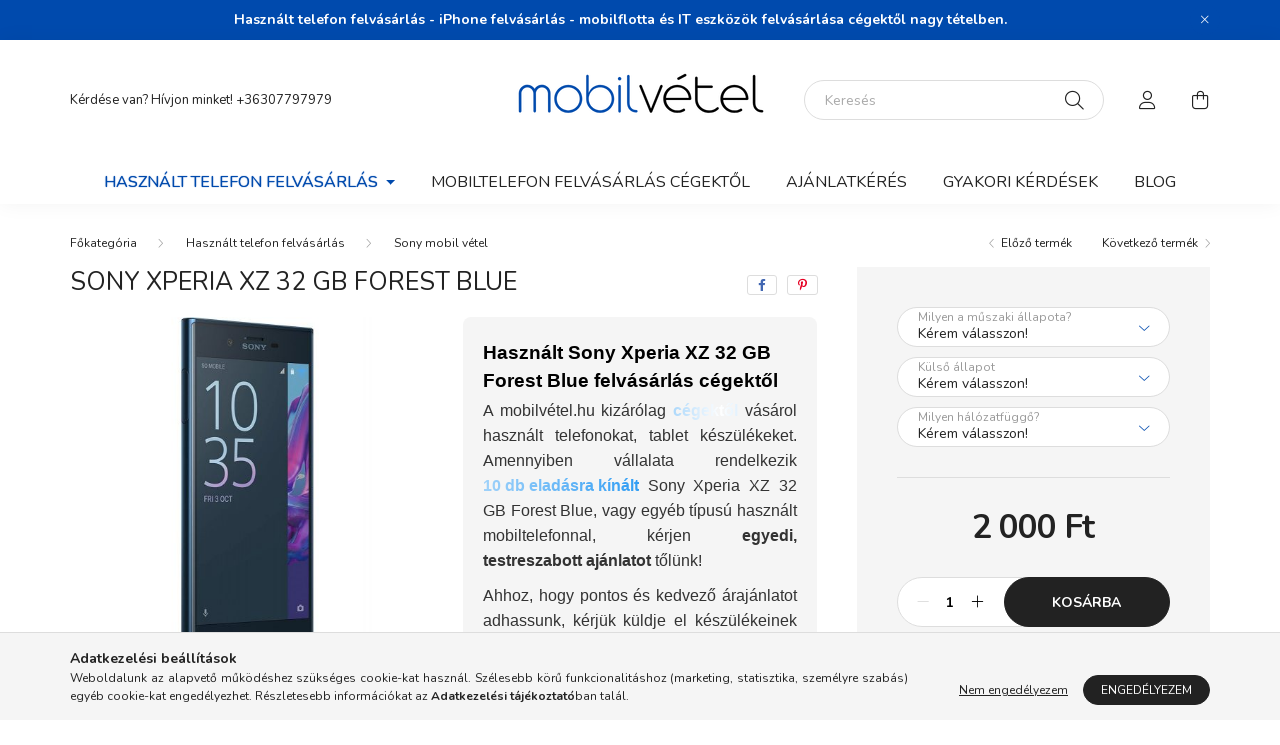

--- FILE ---
content_type: text/html; charset=UTF-8
request_url: https://mobilvetel.hu/spd/SonyXperiaXZ32GBForestBlueGradeC/Sony-Xperia-XZ-32-GB-Forest-Blue
body_size: 22629
content:
<!DOCTYPE html>
<html lang="hu">
    <head>
        <meta charset="utf-8">
<meta name="description" content="Használt Sony Xperia XZ 32GB Forest Blue mobiltelefon vásárlás, ingyenes szállítás, gyors fizetés, környezetbarát megoldás">
<meta name="robots" content="index, follow">
<meta http-equiv="X-UA-Compatible" content="IE=Edge">
<meta property="og:site_name" content="Mobil vétel - mobilvetel.hu" />
<meta property="og:title" content="Megvesszük Sony Xperia XZ 32GB Forest Blue mobilját - mobil-">
<meta property="og:description" content="Használt Sony Xperia XZ 32GB Forest Blue mobiltelefon vásárlás, ingyenes szállítás, gyors fizetés, környezetbarát megoldás">
<meta property="og:type" content="product">
<meta property="og:url" content="https://mobilvetel.hu/spd/SonyXperiaXZ32GBForestBlueGradeC/Sony-Xperia-XZ-32-GB-Forest-Blue">
<meta property="og:image" content="https://mobilvetel.hu/img/11002/SonyXperiaXZ32GBForestBlueGradeC/SonyXperiaXZ32GBForestBlueGradeC.jpg">
<meta name="google-site-verification" content="_XmYXOxTUSeejryil198nvToOxRRVKr4cROVaiyDggo">
<meta name="mobile-web-app-capable" content="yes">
<meta name="apple-mobile-web-app-capable" content="yes">
<meta name="MobileOptimized" content="320">
<meta name="HandheldFriendly" content="true">

<title>Megvesszük Sony Xperia XZ 32GB Forest Blue mobilját - mobil-</title>


<script>
var service_type="shop";
var shop_url_main="https://mobilvetel.hu";
var actual_lang="hu";
var money_len="0";
var money_thousend=" ";
var money_dec=",";
var shop_id=11002;
var unas_design_url="https:"+"/"+"/"+"mobilvetel.hu"+"/"+"!common_design"+"/"+"base"+"/"+"002001"+"/";
var unas_design_code='002001';
var unas_base_design_code='2000';
var unas_design_ver=4;
var unas_design_subver=4;
var unas_shop_url='https://mobilvetel.hu';
var responsive="yes";
var price_nullcut_disable=1;
var config_plus=new Array();
config_plus['cart_redirect']=1;
config_plus['money_type']='Ft';
config_plus['money_type_display']='Ft';
var lang_text=new Array();

var UNAS = UNAS || {};
UNAS.shop={"base_url":'https://mobilvetel.hu',"domain":'mobilvetel.hu',"username":'mobilvetel.unas.hu',"id":11002,"lang":'hu',"currency_type":'Ft',"currency_code":'HUF',"currency_rate":'1',"currency_length":0,"base_currency_length":0,"canonical_url":'https://mobilvetel.hu/spd/SonyXperiaXZ32GBForestBlueGradeC/Sony-Xperia-XZ-32-GB-Forest-Blue'};
UNAS.design={"code":'002001',"page":'product_details'};
UNAS.api_auth="b60f68cd671ac2a40c44bf13e6e83721";
UNAS.customer={"email":'',"id":0,"group_id":0,"without_registration":0};
UNAS.shop["category_id"]="699238";
UNAS.shop["sku"]="SonyXperiaXZ32GBForestBlueGradeC";
UNAS.shop["product_id"]="317228444";
UNAS.shop["only_private_customer_can_purchase"] = false;
 

UNAS.text = {
    "button_overlay_close": `Bezár`,
    "popup_window": `Felugró ablak`,
    "list": `lista`,
    "is_opened": `megnyitva`,
    "is_closed": `bezárva`,
    "consent_granted": `hozzájárulás megadva`,
    "consent_rejected": `hozzájárulás elutasítva`,
    "field_is_incorrect": `mező hibás`,
    "error_title": `Hiba!`,
    "product_variants": `termék változatok`,
    "product_added_to_cart": `A termék a kosárba került`,
    "product_added_to_cart_with_qty_problem": `A termékből csak [qty_added_to_cart] [qty_unit] került kosárba`,
    "product_removed_from_cart": `A termék törölve a kosárból`,
    "reg_title_name": `Név`,
    "reg_title_company_name": `Cégnév`,
    "number_of_items_in_cart": `Kosárban lévő tételek száma`,
    "cart_is_empty": `A kosár üres`,
    "cart_updated": `A kosár frissült`
};

UNAS.text["delete_from_compare"]= `Törlés összehasonlításból`;
UNAS.text["comparison"]= `Összehasonlítás`;

UNAS.text["delete_from_favourites"]= `Törlés a kedvencek közül`;
UNAS.text["add_to_favourites"]= `Kedvencekhez`;






window.lazySizesConfig=window.lazySizesConfig || {};
window.lazySizesConfig.loadMode=1;
window.lazySizesConfig.loadHidden=false;

window.dataLayer = window.dataLayer || [];
function gtag(){dataLayer.push(arguments)};
gtag('js', new Date());
</script>

<script src="https://mobilvetel.hu/!common_packages/jquery/jquery-3.2.1.js?mod_time=1690980617"></script>
<script src="https://mobilvetel.hu/!common_packages/jquery/plugins/migrate/migrate.js?mod_time=1690980618"></script>
<script src="https://mobilvetel.hu/!common_packages/jquery/plugins/autocomplete/autocomplete.js?mod_time=1751445028"></script>
<script src="https://mobilvetel.hu/!common_packages/jquery/plugins/tools/overlay/overlay.js?mod_time=1759904162"></script>
<script src="https://mobilvetel.hu/!common_packages/jquery/plugins/tools/toolbox/toolbox.expose.js?mod_time=1725517055"></script>
<script src="https://mobilvetel.hu/!common_packages/jquery/plugins/lazysizes/lazysizes.min.js?mod_time=1690980618"></script>
<script src="https://mobilvetel.hu/!common_packages/jquery/own/shop_common/exploded/common.js?mod_time=1763470848"></script>
<script src="https://mobilvetel.hu/!common_packages/jquery/own/shop_common/exploded/common_overlay.js?mod_time=1759904162"></script>
<script src="https://mobilvetel.hu/!common_packages/jquery/own/shop_common/exploded/common_shop_popup.js?mod_time=1759904162"></script>
<script src="https://mobilvetel.hu/!common_packages/jquery/own/shop_common/exploded/page_product_details.js?mod_time=1751445028"></script>
<script src="https://mobilvetel.hu/!common_packages/jquery/own/shop_common/exploded/function_favourites.js?mod_time=1725525526"></script>
<script src="https://mobilvetel.hu/!common_packages/jquery/own/shop_common/exploded/function_compare.js?mod_time=1751445028"></script>
<script src="https://mobilvetel.hu/!common_packages/jquery/own/shop_common/exploded/function_recommend.js?mod_time=1751445028"></script>
<script src="https://mobilvetel.hu/!common_packages/jquery/own/shop_common/exploded/function_product_print.js?mod_time=1725525526"></script>
<script src="https://mobilvetel.hu/!common_packages/jquery/plugins/hoverintent/hoverintent.js?mod_time=1690980618"></script>
<script src="https://mobilvetel.hu/!common_packages/jquery/own/shop_tooltip/shop_tooltip.js?mod_time=1759904162"></script>
<script src="https://mobilvetel.hu/!common_packages/jquery/plugins/responsive_menu/responsive_menu-unas.js?mod_time=1690980618"></script>
<script src="https://mobilvetel.hu/!common_design/base/002000/main.js?mod_time=1759904162"></script>
<script src="https://mobilvetel.hu/!common_packages/jquery/plugins/flickity/v3/flickity.pkgd.min.js?mod_time=1759904162"></script>
<script src="https://mobilvetel.hu/!common_packages/jquery/plugins/toastr/toastr.min.js?mod_time=1690980618"></script>
<script src="https://mobilvetel.hu/!common_packages/jquery/plugins/tippy/popper-2.4.4.min.js?mod_time=1690980618"></script>
<script src="https://mobilvetel.hu/!common_packages/jquery/plugins/tippy/tippy-bundle.umd.min.js?mod_time=1690980618"></script>
<script src="https://mobilvetel.hu/!common_packages/jquery/plugins/photoswipe/photoswipe.min.js?mod_time=1690980618"></script>
<script src="https://mobilvetel.hu/!common_packages/jquery/plugins/photoswipe/photoswipe-ui-default.min.js?mod_time=1690980618"></script>

<link href="https://mobilvetel.hu/temp/shop_11002_8bbab80a95515b8f92b76dfb2ee01b1d.css?mod_time=1763632282" rel="stylesheet" type="text/css">

<link href="https://mobilvetel.hu/spd/SonyXperiaXZ32GBForestBlueGradeC/Sony-Xperia-XZ-32-GB-Forest-Blue" rel="canonical">
    <link id="favicon-32x32" rel="icon" type="image/png" href="https://mobilvetel.hu/!common_design/own/image/favicon_32x32.png" sizes="32x32">
    <link id="favicon-192x192" rel="icon" type="image/png" href="https://mobilvetel.hu/!common_design/own/image/favicon_192x192.png" sizes="192x192">
            <link rel="apple-touch-icon" href="https://mobilvetel.hu/!common_design/own/image/favicon_32x32.png" sizes="32x32">
        <link rel="apple-touch-icon" href="https://mobilvetel.hu/!common_design/own/image/favicon_192x192.png" sizes="192x192">
        <script>
        var google_consent=1;
    
        gtag('consent', 'default', {
           'ad_storage': 'denied',
           'ad_user_data': 'denied',
           'ad_personalization': 'denied',
           'analytics_storage': 'denied',
           'functionality_storage': 'denied',
           'personalization_storage': 'denied',
           'security_storage': 'granted'
        });

    
        gtag('consent', 'update', {
           'ad_storage': 'denied',
           'ad_user_data': 'denied',
           'ad_personalization': 'denied',
           'analytics_storage': 'denied',
           'functionality_storage': 'denied',
           'personalization_storage': 'denied',
           'security_storage': 'granted'
        });

        </script>
    <script async src="https://www.googletagmanager.com/gtag/js?id=G-ECTTYS34B4"></script>    <script>
    gtag('config', 'G-ECTTYS34B4');

        </script>
        <script>
    var google_analytics=1;

                gtag('event', 'view_item', {
              "currency": "HUF",
              "value": '2000',
              "items": [
                  {
                      "item_id": "SonyXperiaXZ32GBForestBlueGradeC",
                      "item_name": "Sony Xperia XZ 32 GB Forest Blue",
                      "item_category": "Használt telefon felvásárlás/Sony mobil vétel",
                      "price": '2000'
                  }
              ],
              'non_interaction': true
            });
               </script>
       <script>
        var google_ads=1;

                gtag('event','remarketing', {
            'ecomm_pagetype': 'product',
            'ecomm_prodid': ["SonyXperiaXZ32GBForestBlueGradeC"],
            'ecomm_totalvalue': 2000        });
            </script>
    

        <meta content="width=device-width, initial-scale=1.0" name="viewport" />
        <link rel="preconnect" href="https://fonts.gstatic.com">
        <link rel="preload" href="https://fonts.googleapis.com/css2?family=Nunito:wght@400;700&display=swap" as="style" />
        <link rel="stylesheet" href="https://fonts.googleapis.com/css2?family=Nunito:wght@400;700&display=swap" media="print" onload="this.media='all'">
        <noscript>
            <link rel="stylesheet" href="https://fonts.googleapis.com/css2?family=Nunito:wght@400;700&display=swap" />
        </noscript>
        
        
        
        
        

        
        
        
                    
            
            
            
            
            
            
            
                
        
        
    </head>

                
                
    
    
    
    
    <body class='design_ver4 design_subver1 design_subver2 design_subver3 design_subver4' id="ud_shop_artdet">
    
        <div id="fb-root"></div>
    <script>
        window.fbAsyncInit = function() {
            FB.init({
                xfbml            : true,
                version          : 'v22.0'
            });
        };
    </script>
    <script async defer crossorigin="anonymous" src="https://connect.facebook.net/hu_HU/sdk.js"></script>
    <div id="image_to_cart" style="display:none; position:absolute; z-index:100000;"></div>
<div class="overlay_common overlay_warning" id="overlay_cart_add"></div>
<script>$(document).ready(function(){ overlay_init("cart_add",{"onBeforeLoad":false}); });</script>
<div id="overlay_login_outer"></div>	
	<script>
	$(document).ready(function(){
	    var login_redir_init="";

		$("#overlay_login_outer").overlay({
			onBeforeLoad: function() {
                var login_redir_temp=login_redir_init;
                if (login_redir_act!="") {
                    login_redir_temp=login_redir_act;
                    login_redir_act="";
                }

									$.ajax({
						type: "GET",
						async: true,
						url: "https://mobilvetel.hu/shop_ajax/ajax_popup_login.php",
						data: {
							shop_id:"11002",
							lang_master:"hu",
                            login_redir:login_redir_temp,
							explicit:"ok",
							get_ajax:"1"
						},
						success: function(data){
							$("#overlay_login_outer").html(data);
							if (unas_design_ver >= 5) $("#overlay_login_outer").modal('show');
							$('#overlay_login1 input[name=shop_pass_login]').keypress(function(e) {
								var code = e.keyCode ? e.keyCode : e.which;
								if(code.toString() == 13) {		
									document.form_login_overlay.submit();		
								}	
							});	
						}
					});
								},
			top: 50,
			mask: {
	color: "#000000",
	loadSpeed: 200,
	maskId: "exposeMaskOverlay",
	opacity: 0.7
},
			closeOnClick: (config_plus['overlay_close_on_click_forced'] === 1),
			onClose: function(event, overlayIndex) {
				$("#login_redir").val("");
			},
			load: false
		});
		
			});
	function overlay_login() {
		$(document).ready(function(){
			$("#overlay_login_outer").overlay().load();
		});
	}
	function overlay_login_remind() {
        if (unas_design_ver >= 5) {
            $("#overlay_remind").overlay().load();
        } else {
            $(document).ready(function () {
                $("#overlay_login_outer").overlay().close();
                setTimeout('$("#overlay_remind").overlay().load();', 250);
            });
        }
	}

    var login_redir_act="";
    function overlay_login_redir(redir) {
        login_redir_act=redir;
        $("#overlay_login_outer").overlay().load();
    }
	</script>  
	<div class="overlay_common overlay_info" id="overlay_remind"></div>
<script>$(document).ready(function(){ overlay_init("remind",[]); });</script>

	<script>
    	function overlay_login_error_remind() {
		$(document).ready(function(){
			load_login=0;
			$("#overlay_error").overlay().close();
			setTimeout('$("#overlay_remind").overlay().load();', 250);	
		});
	}
	</script>  
	<div class="overlay_common overlay_info" id="overlay_newsletter"></div>
<script>$(document).ready(function(){ overlay_init("newsletter",[]); });</script>

<script>
function overlay_newsletter() {
    $(document).ready(function(){
        $("#overlay_newsletter").overlay().load();
    });
}
</script>
<div class="overlay_common overlay_error" id="overlay_script"></div>
<script>$(document).ready(function(){ overlay_init("script",[]); });</script>
    <script>
    $(document).ready(function() {
        $.ajax({
            type: "GET",
            url: "https://mobilvetel.hu/shop_ajax/ajax_stat.php",
            data: {master_shop_id:"11002",get_ajax:"1"}
        });
    });
    </script>
    

    <div id="container" class="page_shop_artdet_SonyXperiaXZ32GBForestBlueGradeC filter-not-exists">
                        <div class="js-element nanobar js-nanobar" data-element-name="header_text_section_1">
        <div class="container">
            <div class="header_text_section_1 nanobar__inner ">
                                    <p><strong>Használt telefon felvásárlás - iPhone felvásárlás - mobilflotta és IT eszközök felvásárlása cégektől nagy tételben.</strong></p>
                                <button type="button" class="btn nanobar__btn-close" onclick="closeNanobar(this,'header_text_section_1_hide','session','--nanobar-height');" aria-label="Bezár" title="Bezár">
                    <span class="icon--close"></span>
                </button>
            </div>
        </div>
    </div>
    <script>
        $(document).ready(function() {
            root.style.setProperty('--nanobar-height', getHeight($(".js-nanobar")) + "px");
        });
    </script>
    

        <header class="header js-header">
            <div class="header-inner js-header-inner">
                <div class="container">
                    <div class="row gutters-5 flex-nowrap justify-content-center align-items-center py-3 py-lg-5">
                        <div class="header__left col">
                            <div class="header__left-inner d-flex align-items-center">
                                <button type="button" class="hamburger__btn dropdown--btn d-lg-none" id="hamburger__btn" aria-label="hamburger button" data-btn-for=".hamburger__dropdown">
                                    <span class="hamburger__btn-icon icon--hamburger"></span>
                                </button>
                                
                                
                                    <div class="js-element header_text_section_2 d-none d-lg-block" data-element-name="header_text_section_2">
        <div class="element__content ">
                            <div class="element__html slide-1"><p>Kérdése van? Hívjon minket! <a href='tel:+36307797979'>+36307797979</a></p></div>
                    </div>
    </div>

                            </div>
                        </div>

                            <div id="header_logo_img" class="js-element logo col-auto flex-shrink-1" data-element-name="header_logo">
        <div class="header_logo-img-container">
            <div class="header_logo-img-wrapper">
                                                <a href="https://mobilvetel.hu/">                    <picture>
                                                <source srcset="https://mobilvetel.hu/!common_design/custom/mobilvetel.unas.hu/element/layout_hu_header_logo-260x60_1_default.png?time=1751313602 1x, https://mobilvetel.hu/!common_design/custom/mobilvetel.unas.hu/element/layout_hu_header_logo-260x60_1_default_retina.png?time=1751313602 2x" />
                        <img                              width="260" height="60"
                                                          src="https://mobilvetel.hu/!common_design/custom/mobilvetel.unas.hu/element/layout_hu_header_logo-260x60_1_default.png?time=1751313602"                             
                             alt="mobilvétel logo                        "/>
                    </picture>
                    </a>                                        </div>
        </div>
    </div>


                        <div class="header__right col">
                            <div class="header__right-inner d-flex align-items-center justify-content-end">
                                <div class="search-box browser-is-chrome">
    <div class="search-box__inner position-relative ml-auto js-search" id="box_search_content">
        <form name="form_include_search" id="form_include_search" action="https://mobilvetel.hu/shop_search.php" method="get">
            <div class="box-search-group mb-0">
                <input data-stay-visible-breakpoint="992" name="search" id="box_search_input" value="" pattern=".{3,100}"
                       title="Hosszabb kereső kifejezést írjon be!" aria-label="Keresés" placeholder="Keresés" type="text" maxlength="100"
                       class="ac_input form-control js-search-input" autocomplete="off" required                >
                <div class="search-box__search-btn-outer input-group-append" title='Keresés'>
                    <button class="search-btn" aria-label="Keresés">
                        <span class="search-btn-icon icon--search"></span>
                    </button>
                    <button type="button" onclick="$('.js-search-smart-autocomplete').addClass('is-hidden');$(this).addClass('is-hidden');" class='search-close-btn text-right d-lg-none is-hidden' aria-label="">
                        <span class="search-close-btn-icon icon--close"></span>
                    </button>
                </div>
                <div class="search__loading">
                    <div class="loading-spinner--small"></div>
                </div>
            </div>
            <div class="search-box__mask"></div>
        </form>
        <div class="ac_results"></div>
    </div>
</div>
<script>
    $(document).ready(function(){
       $(document).on('smartSearchCreate smartSearchOpen smartSearchHasResult', function(e){
           if (e.type !== 'smartSearchOpen' || (e.type === 'smartSearchOpen' && $('.js-search-smart-autocomplete').children().length > 0)) {
               $('.search-close-btn').removeClass('is-hidden');
           }
       });
       $(document).on('smartSearchClose smartSearchEmptyResult', function(){
           $('.search-close-btn').addClass('is-hidden');
       });
       $(document).on('smartSearchInputLoseFocus', function(){
           if ($('.js-search-smart-autocomplete').length>0) {
               setTimeout(function () {
                   let height = $(window).height() - ($('.js-search-smart-autocomplete').offset().top - $(window).scrollTop()) - 20;
                   $('.search-smart-autocomplete').css('max-height', height + 'px');
               }, 300);
           }
       });
    });
</script>


                                                    <button type="button" class="profile__btn js-profile-btn dropdown--btn d-none d-lg-block" id="profile__btn" data-orders="https://mobilvetel.hu/shop_order_track.php" aria-label="profile button" data-btn-for=".profile__dropdown">
            <span class="profile__btn-icon icon--head"></span>
        </button>
            
                                <button class="cart-box__btn dropdown--btn js-cart-box-loaded-by-ajax" aria-label="cart button" type="button" data-btn-for=".cart-box__dropdown">
                                    <span class="cart-box__btn-icon icon--cart">
                                            <span id="box_cart_content" class="cart-box">            </span>
                                    </span>
                                </button>
                            </div>
                        </div>
                    </div>
                </div>
                                <nav class="navbar d-none d-lg-flex navbar-expand navbar-light">
                    <div class="container">
                        <ul class="navbar-nav mx-auto js-navbar-nav">
                                        <li class="nav-item dropdown js-nav-item-695394">
                    <a class="nav-link dropdown-toggle" href="#" role="button" data-toggle="dropdown" aria-haspopup="true" aria-expanded="false">
                    Használt telefon felvásárlás
                    </a>

        			<ul class="dropdown-menu fade-up dropdown--cat dropdown--level-1">
            <li class="nav-item-414236">
            <a class="dropdown-item" href="https://mobilvetel.hu/iphone-mobil-vetel" >iPhone mobil vétel
                        </a>
        </li>
            <li class="nav-item-647216">
            <a class="dropdown-item" href="https://mobilvetel.hu/samsung-mobil-vetel" >Samsung mobil vétel
                        </a>
        </li>
            <li class="nav-item-238110">
            <a class="dropdown-item" href="https://mobilvetel.hu/huawei-mobil-vetel" >Huawei mobil vétel
                        </a>
        </li>
            <li class="nav-item-674872">
            <a class="dropdown-item" href="https://mobilvetel.hu/lg-mobil-vetel" >LG mobil vétel
                        </a>
        </li>
            <li class="nav-item-699238">
            <a class="dropdown-item" href="https://mobilvetel.hu/sony-mobil-vetel" >Sony mobil vétel
                        </a>
        </li>
            <li class="nav-item-517992">
            <a class="dropdown-item" href="https://mobilvetel.hu/nokia-mobil-vetel" >Nokia mobil vétel
                        </a>
        </li>
            <li class="nav-item-545208">
            <a class="dropdown-item" href="https://mobilvetel.hu/alcatel-mobil-vetel" >Alcatel mobil vétel
                        </a>
        </li>
            <li class="nav-item-454700">
            <a class="dropdown-item" href="https://mobilvetel.hu/xiaomi-mobil-vetel" >Xiaomi mobil vétel
                        </a>
        </li>
            <li class="nav-item-521202">
            <a class="dropdown-item" href="https://mobilvetel.hu/egyeb-mobil-it-eszkoz-vetel" >Egyéb mobil és IT eszköz vétel
                        </a>
        </li>
    
    
    </ul>


            </li>

    
                                    			<li class="nav-item js-nav-item-591213">
							<a class="nav-link" href="https://mobilvetel.hu/mobiltelefon-felvasarlas-cegektol">
							Mobiltelefon felvásárlás Cégektől
							</a>

					</li>
			<li class="nav-item js-nav-item-183079">
							<a class="nav-link" href="https://mobilvetel.hu/ajanlatkeres">
							Ajánlatkérés
							</a>

					</li>
			<li class="nav-item js-nav-item-727793">
							<a class="nav-link" href="https://mobilvetel.hu/gyakori-kerdesek">
							Gyakori kérdések
							</a>

					</li>
			<li class="nav-item js-nav-item-551881">
							<a class="nav-link" href="https://mobilvetel.hu/blog">
							Blog
							</a>

					</li>
	
    
                        </ul>
                    </div>
                </nav>

                <script>
                    $(document).ready(function () {
                                                    $('.nav-item.dropdown > .nav-link').click(function (e) {
                                e.preventDefault();
                                handleCloseDropdowns();
                                var thisNavLink = $(this);
                                var thisNavItem = thisNavLink.parent();
                                var thisDropdownMenu = thisNavItem.find('.dropdown-menu');
                                var thisNavbarNav = $('.js-navbar-nav');

                                /*remove is-opened class form the rest menus (cat+plus)*/
                                thisNavbarNav.find('.show').not(thisNavItem).removeClass('show');

                                if (thisNavItem.hasClass('show')) {
                                    thisNavLink.attr('aria-expanded','false');
                                    thisNavItem.removeClass('show');
                                    thisDropdownMenu.removeClass('show');
                                } else {
                                    thisNavLink.attr('aria-expanded','true');
                                    thisNavItem.addClass('show');
                                    thisDropdownMenu.addClass('show');
                                }
                            });
                                            });
                </script>
                            </div>
        </header>
                        <main class="main">
                        
            
    <link rel="stylesheet" type="text/css" href="https://mobilvetel.hu/!common_packages/jquery/plugins/photoswipe/css/default-skin.min.css">
    <link rel="stylesheet" type="text/css" href="https://mobilvetel.hu/!common_packages/jquery/plugins/photoswipe/css/photoswipe.min.css">
    
    
    <script>
        var $clickElementToInitPs = '.js-init-ps';

        var initPhotoSwipeFromDOM = function() {
            var $pswp = $('.pswp')[0];
            var $psDatas = $('.photoSwipeDatas');

            $psDatas.each( function() {
                var $pics = $(this),
                    getItems = function() {
                        var items = [];
                        $pics.find('a').each(function() {
                            var $this = $(this),
                                $href   = $this.attr('href'),
                                $size   = $this.data('size').split('x'),
                                $width  = $size[0],
                                $height = $size[1],
                                item = {
                                    src : $href,
                                    w   : $width,
                                    h   : $height
                                };
                            items.push(item);
                        });
                        return items;
                    };

                var items = getItems();

                $($clickElementToInitPs).on('click', function (event) {
                    var $this = $(this);
                    event.preventDefault();

                    var $index = parseInt($this.attr('data-loop-index'));
                    var options = {
                        index: $index,
                        history: false,
                        bgOpacity: 0.5,
                        shareEl: false,
                        showHideOpacity: true,
                        getThumbBoundsFn: function (index) {
                            /** azon képeről nagyítson a photoswipe, melyek láthatók
                             **/
                            var thumbnails = $($clickElementToInitPs).map(function() {
                                var $this = $(this);
                                if ($this.is(":visible")) {
                                    return this;
                                }
                            }).get();
                            var thumbnail = thumbnails[index];
                            var pageYScroll = window.pageYOffset || document.documentElement.scrollTop;
                            var zoomedImgHeight = items[index].h;
                            var zoomedImgWidth = items[index].w;
                            var zoomedImgRatio = zoomedImgHeight / zoomedImgWidth;
                            var rect = thumbnail.getBoundingClientRect();
                            var zoomableImgHeight = rect.height;
                            var zoomableImgWidth = rect.width;
                            var zoomableImgRatio = (zoomableImgHeight / zoomableImgWidth);
                            var offsetY = 0;
                            var offsetX = 0;
                            var returnWidth = zoomableImgWidth;

                            if (zoomedImgRatio < 1) { /* a nagyított kép fekvő */
                                if (zoomedImgWidth < zoomableImgWidth) { /*A nagyított kép keskenyebb */
                                    offsetX = (zoomableImgWidth - zoomedImgWidth) / 2;
                                    offsetY = (Math.abs(zoomableImgHeight - zoomedImgHeight)) / 2;
                                    returnWidth = zoomedImgWidth;
                                } else { /*A nagyított kép szélesebb */
                                    offsetY = (zoomableImgHeight - (zoomableImgWidth * zoomedImgRatio)) / 2;
                                }

                            } else if (zoomedImgRatio > 1) { /* a nagyított kép álló */
                                if (zoomedImgHeight < zoomableImgHeight) { /*A nagyított kép alacsonyabb */
                                    offsetX = (zoomableImgWidth - zoomedImgWidth) / 2;
                                    offsetY = (zoomableImgHeight - zoomedImgHeight) / 2;
                                    returnWidth = zoomedImgWidth;
                                } else { /*A nagyított kép magasabb */
                                    offsetX = (zoomableImgWidth - (zoomableImgHeight / zoomedImgRatio)) / 2;
                                    if (zoomedImgRatio > zoomableImgRatio) returnWidth = zoomableImgHeight / zoomedImgRatio;
                                }
                            } else { /*A nagyított kép négyzetes */
                                if (zoomedImgWidth < zoomableImgWidth) { /*A nagyított kép keskenyebb */
                                    offsetX = (zoomableImgWidth - zoomedImgWidth) / 2;
                                    offsetY = (Math.abs(zoomableImgHeight - zoomedImgHeight)) / 2;
                                    returnWidth = zoomedImgWidth;
                                } else { /*A nagyított kép szélesebb */
                                    offsetY = (zoomableImgHeight - zoomableImgWidth) / 2;
                                }
                            }

                            return {x: rect.left + offsetX, y: rect.top + pageYScroll + offsetY, w: returnWidth};
                        },
                        getDoubleTapZoom: function (isMouseClick, item) {
                            if (isMouseClick) {
                                return 1;
                            } else {
                                return item.initialZoomLevel < 0.7 ? 1 : 1.5;
                            }
                        }
                    };

                    var photoSwipe = new PhotoSwipe($pswp, PhotoSwipeUI_Default, items, options);
                    photoSwipe.init();
                });
            });
        };
    </script>


<div id="page_artdet_content" class="artdet artdet--type-1">
            <div class="fixed-cart bg-primary shadow-sm js-fixed-cart" id="artdet__fixed-cart">
            <div class="container">
                <div class="row gutters-5 align-items-center py-3">
                    <div class="col-auto">
                        <img class="navbar__fixed-cart-img lazyload" width="50" height="50" src="https://mobilvetel.hu/main_pic/space.gif" data-src="https://mobilvetel.hu/img/11002/SonyXperiaXZ32GBForestBlueGradeC/50x50,r/SonyXperiaXZ32GBForestBlueGradeC.jpg?time=1678033998" data-srcset="https://mobilvetel.hu/img/11002/SonyXperiaXZ32GBForestBlueGradeC/100x100,r/SonyXperiaXZ32GBForestBlueGradeC.jpg?time=1678033998 2x" alt="Sony Xperia XZ 32 GB Forest Blue" />
                    </div>
                    <div class="col">
                        <div class="d-flex flex-column flex-md-row align-items-md-center">
                            <div class="fixed-cart__name line-clamp--2-12">Sony Xperia XZ 32 GB Forest Blue
</div>
                                                            <div class="fixed-cart__price with-rrp row gutters-5 align-items-baseline ml-md-auto ">
                                                                            <div class="artdet__price-base product-price--base">
                                            <span class="fixed-cart__price-base-value"><span id='price_net_brutto_SonyXperiaXZ32GBForestBlueGradeC' class='price_net_brutto_SonyXperiaXZ32GBForestBlueGradeC'>2 000</span> Ft</span>                                        </div>
                                                                                                        </div>
                                                    </div>
                    </div>
                    <div class="col-auto">
                        <button class="navbar__fixed-cart-btn btn btn-primary" type="button" onclick="$('.artdet__cart-btn').trigger('click');"  >Kosárba</button>
                    </div>
                </div>
            </div>
        </div>
        <script>
            $(document).ready(function () {
                var $itemVisibilityCheck = $(".js-main-cart-btn");
                var $stickyElement = $(".js-fixed-cart");

                $(window).scroll(function () {
                    if ($(this).scrollTop() + 60 > $itemVisibilityCheck.offset().top) {
                        $stickyElement.addClass('is-visible');
                    } else {
                        $stickyElement.removeClass('is-visible');
                    }
                });
            });
        </script>
        <div class="artdet__breadcrumb-prev-next">
        <div class="container">
            <div class="row gutters-10">
                <div class="col-md">
                        <nav id="breadcrumb" aria-label="breadcrumb">
                                <ol class="breadcrumb level-2">
                <li class="breadcrumb-item">
                                        <a class="breadcrumb-item breadcrumb-item--home" href="https://mobilvetel.hu/sct/0/" aria-label="Főkategória" title="Főkategória"></a>
                                    </li>
                                <li class="breadcrumb-item">
                                        <a class="breadcrumb-item" href="https://mobilvetel.hu/hasznalt-telefon-felvasarlas">Használt telefon felvásárlás</a>
                                    </li>
                                <li class="breadcrumb-item">
                                        <a class="breadcrumb-item" href="https://mobilvetel.hu/sony-mobil-vetel">Sony mobil vétel</a>
                                    </li>
                            </ol>
            <script>
                $("document").ready(function(){
                                        $(".js-nav-item-695394").addClass("active");
                                        $(".js-nav-item-699238").addClass("active");
                                    });
            </script>
                </nav>

                </div>
                                    <div class="col-md-auto">
                        <div class="artdet__pagination d-flex py-3 py-md-0 mb-3 mb-md-4">
                            <button class="artdet__pagination-btn artdet__pagination-prev btn btn-text icon--b-arrow-left" type="button" onclick="product_det_prevnext('https://mobilvetel.hu/spd/SonyXperiaXZ32GBForestBlueGradeC/Sony-Xperia-XZ-32-GB-Forest-Blue','?cat=699238&sku=SonyXperiaXZ32GBForestBlueGradeC&action=prev_js')">Előző termék</button>
                            <button class="artdet__pagination-btn artdet__pagination-next btn btn-text icon--a-arrow-right ml-auto ml-md-5" type="button" onclick="product_det_prevnext('https://mobilvetel.hu/spd/SonyXperiaXZ32GBForestBlueGradeC/Sony-Xperia-XZ-32-GB-Forest-Blue','?cat=699238&sku=SonyXperiaXZ32GBForestBlueGradeC&action=next_js')" >Következő termék</button>
                        </div>
                    </div>
                            </div>
        </div>
    </div>

    <script>
<!--
var lang_text_warning="Figyelem!"
var lang_text_required_fields_missing="Kérjük töltse ki a kötelező mezők mindegyikét!"
function formsubmit_artdet() {
   cart_add("SonyXperiaXZ32GBForestBlueGradeC","",null,1)
}
$(document).ready(function(){
	select_base_price("SonyXperiaXZ32GBForestBlueGradeC",1);
	egyeb_ar1_netto['SonyXperiaXZ32GBForestBlueGradeC'][1]=0;
egyeb_ar1_brutto['SonyXperiaXZ32GBForestBlueGradeC'][1]=0;
egyeb_ar1_orig_netto['SonyXperiaXZ32GBForestBlueGradeC'][1]=0;
egyeb_ar1_orig_brutto['SonyXperiaXZ32GBForestBlueGradeC'][1]=0;
egyeb_ar1_netto['SonyXperiaXZ32GBForestBlueGradeC'][2]=-787.40155;
egyeb_ar1_brutto['SonyXperiaXZ32GBForestBlueGradeC'][2]=-1000;
egyeb_ar1_orig_netto['SonyXperiaXZ32GBForestBlueGradeC'][2]=-787.40155;
egyeb_ar1_orig_brutto['SonyXperiaXZ32GBForestBlueGradeC'][2]=-1000;
egyeb_ar1_netto['SonyXperiaXZ32GBForestBlueGradeC'][0]=0;
egyeb_ar1_brutto['SonyXperiaXZ32GBForestBlueGradeC'][0]=0;
egyeb_ar1_orig_netto['SonyXperiaXZ32GBForestBlueGradeC'][0]=0;
egyeb_ar1_orig_brutto['SonyXperiaXZ32GBForestBlueGradeC'][0]=0;
egyeb_ar2_netto['SonyXperiaXZ32GBForestBlueGradeC'][1]=0;
egyeb_ar2_brutto['SonyXperiaXZ32GBForestBlueGradeC'][1]=0;
egyeb_ar2_orig_netto['SonyXperiaXZ32GBForestBlueGradeC'][1]=0;
egyeb_ar2_orig_brutto['SonyXperiaXZ32GBForestBlueGradeC'][1]=0;
egyeb_ar2_netto['SonyXperiaXZ32GBForestBlueGradeC'][2]=-787.40155;
egyeb_ar2_brutto['SonyXperiaXZ32GBForestBlueGradeC'][2]=-1000;
egyeb_ar2_orig_netto['SonyXperiaXZ32GBForestBlueGradeC'][2]=-787.40155;
egyeb_ar2_orig_brutto['SonyXperiaXZ32GBForestBlueGradeC'][2]=-1000;
egyeb_ar2_netto['SonyXperiaXZ32GBForestBlueGradeC'][0]=0;
egyeb_ar2_brutto['SonyXperiaXZ32GBForestBlueGradeC'][0]=0;
egyeb_ar2_orig_netto['SonyXperiaXZ32GBForestBlueGradeC'][0]=0;
egyeb_ar2_orig_brutto['SonyXperiaXZ32GBForestBlueGradeC'][0]=0;
egyeb_ar3_netto['SonyXperiaXZ32GBForestBlueGradeC'][1]=0;
egyeb_ar3_brutto['SonyXperiaXZ32GBForestBlueGradeC'][1]=0;
egyeb_ar3_orig_netto['SonyXperiaXZ32GBForestBlueGradeC'][1]=0;
egyeb_ar3_orig_brutto['SonyXperiaXZ32GBForestBlueGradeC'][1]=0;
egyeb_ar3_netto['SonyXperiaXZ32GBForestBlueGradeC'][2]=-787.40155;
egyeb_ar3_brutto['SonyXperiaXZ32GBForestBlueGradeC'][2]=-1000;
egyeb_ar3_orig_netto['SonyXperiaXZ32GBForestBlueGradeC'][2]=-787.40155;
egyeb_ar3_orig_brutto['SonyXperiaXZ32GBForestBlueGradeC'][2]=-1000;
egyeb_ar3_netto['SonyXperiaXZ32GBForestBlueGradeC'][0]=0;
egyeb_ar3_brutto['SonyXperiaXZ32GBForestBlueGradeC'][0]=0;
egyeb_ar3_orig_netto['SonyXperiaXZ32GBForestBlueGradeC'][0]=0;
egyeb_ar3_orig_brutto['SonyXperiaXZ32GBForestBlueGradeC'][0]=0;

	
	$("#egyeb_list1_SonyXperiaXZ32GBForestBlueGradeC").change(function () {
		change_egyeb("SonyXperiaXZ32GBForestBlueGradeC");
	});
	$("#egyeb_list2_SonyXperiaXZ32GBForestBlueGradeC").change(function () {
		change_egyeb("SonyXperiaXZ32GBForestBlueGradeC");
	});
	$("#egyeb_list3_SonyXperiaXZ32GBForestBlueGradeC").change(function () {
		change_egyeb("SonyXperiaXZ32GBForestBlueGradeC");
	});
	change_egyeb("SonyXperiaXZ32GBForestBlueGradeC");
});
// -->
</script>


    <form name="form_temp_artdet">

    <div class="artdet__pic-data-wrap mb-3 mb-lg-5 js-product">
        <div class="container">
            <div class="row main-block">
                <div class="artdet__img-data-left col-md-6 col-lg-7 col-xl-8">
                    <div class="artdet__name-wrap mb-4">
                        <div class="row align-items-center">
                            <div class="col-sm col-md-12 col-xl">
                                <div class="d-flex flex-wrap align-items-center">
                                                                        <h1 class='artdet__name line-clamp--3-12'>Sony Xperia XZ 32 GB Forest Blue
</h1>
                                </div>
                            </div>
                                                            <div class="col-sm-auto col-md col-xl-auto text-right">
                                                                                                                <div class="artdet__social font-s d-flex align-items-center justify-content-sm-end">
                                                                                                                                                <button class="artdet__social-icon artdet__social-icon--facebook" type="button" aria-label="facebook" data-tippy="facebook" onclick='window.open("https://www.facebook.com/sharer.php?u=https%3A%2F%2Fmobilvetel.hu%2Fspd%2FSonyXperiaXZ32GBForestBlueGradeC%2FSony-Xperia-XZ-32-GB-Forest-Blue")'></button>
                                                                                                    <button class="artdet__social-icon artdet__social-icon--pinterest" type="button" aria-label="pinterest" data-tippy="pinterest" onclick='window.open("http://www.pinterest.com/pin/create/button/?url=https%3A%2F%2Fmobilvetel.hu%2Fspd%2FSonyXperiaXZ32GBForestBlueGradeC%2FSony-Xperia-XZ-32-GB-Forest-Blue&media=https%3A%2F%2Fmobilvetel.hu%2Fimg%2F11002%2FSonyXperiaXZ32GBForestBlueGradeC%2FSonyXperiaXZ32GBForestBlueGradeC.jpg&description=Sony+Xperia+XZ+32+GB+Forest+Blue")'></button>
                                                                                                                                                                                        <div class="artdet__social-icon artdet__social-icon--fb-like d-flex"><div class="fb-like" data-href="https://mobilvetel.hu/spd/SonyXperiaXZ32GBForestBlueGradeC/Sony-Xperia-XZ-32-GB-Forest-Blue" data-width="95" data-layout="button_count" data-action="like" data-size="small" data-share="false" data-lazy="true"></div><style type="text/css">.fb-like.fb_iframe_widget > span { height: 21px !important; }</style></div>
                                                                                    </div>
                                                                    </div>
                                                    </div>
                    </div>
                    <div class="row">
                        <div class="artdet__img-outer col-xl-6">
                            		                            <div class='artdet__img-inner has-image'>
                                                                
                                <div class="artdet__alts js-alts carousel mb-5" data-flickity='{ "cellAlign": "left", "contain": true, "lazyLoad": true, "watchCSS": true }'>
                                    <div class="carousel-cell artdet__alt-img js-init-ps" data-loop-index="0">
                                        		                                        <img class="artdet__img-main" width="500" height="500"
                                             src="https://mobilvetel.hu/img/11002/SonyXperiaXZ32GBForestBlueGradeC/500x500,r/SonyXperiaXZ32GBForestBlueGradeC.jpg?time=1678033998"
                                             srcset="https://mobilvetel.hu/img/11002/SonyXperiaXZ32GBForestBlueGradeC/700x700,r/SonyXperiaXZ32GBForestBlueGradeC.jpg?time=1678033998 1.4x"
                                             alt="Sony Xperia XZ 32 GB Forest Blue" title="Sony Xperia XZ 32 GB Forest Blue" id="main_image" />
                                    </div>
                                                                    </div>

                                
                                                                    <script>
                                        $(document).ready(function() {
                                            initPhotoSwipeFromDOM();
                                        });
                                    </script>

                                    <div class="photoSwipeDatas invisible">
                                        <a href="https://mobilvetel.hu/img/11002/SonyXperiaXZ32GBForestBlueGradeC/SonyXperiaXZ32GBForestBlueGradeC.jpg?time=1678033998" data-size="707x1000"></a>
                                                                            </div>
                                
                                                            </div>
                            		                        </div>
                        <div class="artdet__data-left col-xl-6">
                                                            <div id="artdet__short-descrition" class="artdet__short-descripton mb-5">
                                    <div class="artdet__short-descripton-content text-justify font-s font-sm-m mb-5"><div style="background-color: #f5f5f5; padding: 20px; border-radius: 8px; font-family: Arial, sans-serif; font-size: 16px; line-height: 1.6; color: #333;">
<h2 style="color: #000000; text-align: left;"><strong><span style="font-size: 14pt;">Használt Sony Xperia XZ 32 GB Forest Blue felvásárlás cégektől</span></strong></h2>
<p>A mobilvétel.hu kizárólag <span class="glow-blue">cégektől</span> vásárol használt telefonokat, tablet készülékeket. Amennyiben vállalata rendelkezik <span class="glow-blue">10 db eladásra kínált</span> Sony Xperia XZ 32 GB Forest Blue, vagy egyéb típusú használt mobiltelefonnal, kérjen <strong>egyedi, testreszabott ajánlatot</strong> tőlünk!</p>
<p>Ahhoz, hogy pontos és kedvező árajánlatot adhassunk, kérjük küldje el készülékeinek beazonosítását a következők szerint:</p>
</div>
<style>
@keyframes blue-shine {
  0% {
    background-position: -200px;
  }
  100% {
    background-position: 200px;
  }
}

.glow-blue {
  display: inline-block;
  font-weight: bold;
  background: linear-gradient(90deg, #2196f3, #ffffff, #2196f3);
  background-size: 400% 100%;
  -webkit-background-clip: text;
  -webkit-text-fill-color: transparent;
  animation: blue-shine 3s linear infinite;
}
</style>
<div style="background-color: #f0f8ff; padding: 20px; border-radius: 8px; margin-top: 20px; font-family: Arial, sans-serif; font-size: 16px; line-height: 1.6; color: #333;">
<h3 style="font-size: 20px; font-weight: bold; color: #005c99; margin-top: 0;">Válassza ki az Ön eszközeire jellemző hibakört!</h3>
<h4 style="margin-bottom: 8px; color: #005c99;">1. Műszaki állapot</h4>
<ul style="margin: 0 0 15px 20px; padding: 0;">
<li><strong>Érintő vagy kijelző hibás:</strong> nem ad képet és/vagy nem reagál érintésre; törött vagy repedt plexi esetén is ide tartozik.</li>
<li><strong>Hálózat/SIM-kártya hibás:</strong> a készülék nem érzékel SIM-kártyát vagy nem csatlakozik hálózathoz.</li>
<li><strong>Hangszóró/csörgő hibás:</strong> torz hang vagy nincs hanghívás közben.</li>
<li><strong>Töltőcsatlakozó hibás:</strong> töltés nehézkes, kontakt hibás.</li>
</ul>
<h4 style="margin-bottom: 8px; color: #005c99;">2. Külső állapot</h4>
<ul style="margin: 0 0 15px 20px; padding: 0;">
<li><strong>Használt, enyhe karcokkal:</strong> hétköznapi használatból eredő minimális kopás.</li>
<li><strong>Kopott, ütésnyomos:</strong> mélyebb karcok, keretkopás, kisebb horpadások.</li>
<li><strong>Burkolat törött:</strong> kizárólag a ház sérült, kijelző nem.</li>
</ul>
<h4 style="margin-bottom: 8px; color: #005c99;">3. Hálózatfüggőség</h4>
<ul style="margin: 0 0 0 20px; padding: 0;">
<li><strong>Kártyafüggetlen:</strong> bármely szolgáltató SIM-kártyájával használható.</li>
</ul>
</div>
<p>&nbsp;</p>
<p><a href="https://mobilvetel.hu/ajanlatkeres" class="offer-btn">Ajánlatot kérek</a></p>
<style>
.offer-btn {
  display: inline-block;
  padding: 12px 24px;
  background: linear-gradient(to right, #1e88e5, #42a5f5);
  color: #fff;
  text-decoration: none;
  font-weight: bold;
  border-radius: 8px;
  font-size: 16px;
  box-shadow: 0 4px 8px rgba(0,0,0,0.15);
  transition: background 0.3s ease, transform 0.2s ease;
}

.offer-btn:hover {
  background: linear-gradient(to right, #1565c0, #1e88e5);
  transform: translateY(-2px);
}
</style>
<p>&nbsp;</p>
<p>A legördülő menü segítségével gyorsan és egyszerűen <strong>beazonosíthatja készülékei műszaki és esztétikai állapotát,</strong> ezáltal megbízható <strong>alapot biztosítunk a pontos árajánlat kéréséhez</strong>. Amennyiben a felsorolás nem fedi le a készülék állapotát, vagy további kérdése merülne fel, munkatársaink készséggel állnak rendelkezésére e-mailben, vagy használja a Chat botot. </p>
<p>"</p></div>
                                                                            <div class="scroll-to-wrap">
                                            <a class="scroll-to btn btn-outline-secondary" data-scroll="#artdet__long-description" href="#">Bővebben</a>
                                        </div>
                                                                    </div>
                            
                            
                            
                                                    </div>
                    </div>
                </div>
                <div class="artdet__data-right col-md-6 col-lg-5 col-xl-4">
                    <div class="artdet__data-right-inner">
                        
                        
                        
                                                    <div class="variants-params-spec-wrap border-bottom pb-5 mb-5">

                                
                                                                     
                                                                                                                                                    
                                    <div id="artdet__other" class='artdet__variants js-variants'>
                                                                                    <div class='form-group form-label-group form-select-group product-variant product-variant--1 js-variant-wrap'>
                                                <input type="hidden" name="egyeb_nev1" id="egyeb_nev1_SonyXperiaXZ32GBForestBlueGradeC" value="Milyen a műszaki állapota? " />
                                                <select name="egyeb_list1" id="egyeb_list1_SonyXperiaXZ32GBForestBlueGradeC" class='form-control' onchange="changeVariant(this)">
                                                                                                            <option value=""  style='display:none' disabled='disabled'   selected="selected" >Kérem válasszon!</option>
                                                                                                            <option value="Tökéletesen működik."  >Tökéletesen működik.</option>
                                                                                                            <option value="Nem kapcsol be."  >Nem kapcsol be. (-1 000 Ft)</option>
                                                                                                    </select>
                                                <label for="egyeb_list1_SonyXperiaXZ32GBForestBlueGradeC" class="product-variant__label">Milyen a műszaki állapota? </label>
                                            </div>
                                                                                    <div class='form-group form-label-group form-select-group product-variant product-variant--2 js-variant-wrap'>
                                                <input type="hidden" name="egyeb_nev2" id="egyeb_nev2_SonyXperiaXZ32GBForestBlueGradeC" value="Külső állapot" />
                                                <select name="egyeb_list2" id="egyeb_list2_SonyXperiaXZ32GBForestBlueGradeC" class='form-control' onchange="changeVariant(this)">
                                                                                                            <option value=""  style='display:none' disabled='disabled'   selected="selected" >Kérem válasszon!</option>
                                                                                                            <option value="Újszerű."  >Újszerű.</option>
                                                                                                            <option value="Használt karcokkal."  >Használt karcokkal. (-1 000 Ft)</option>
                                                                                                    </select>
                                                <label for="egyeb_list2_SonyXperiaXZ32GBForestBlueGradeC" class="product-variant__label">Külső állapot</label>
                                            </div>
                                                                                    <div class='form-group form-label-group form-select-group product-variant product-variant--3 js-variant-wrap'>
                                                <input type="hidden" name="egyeb_nev3" id="egyeb_nev3_SonyXperiaXZ32GBForestBlueGradeC" value="Milyen hálózatfüggő? " />
                                                <select name="egyeb_list3" id="egyeb_list3_SonyXperiaXZ32GBForestBlueGradeC" class='form-control' onchange="changeVariant(this)">
                                                                                                            <option value=""  style='display:none' disabled='disabled'   selected="selected" >Kérem válasszon!</option>
                                                                                                            <option value="Kártyafüggetlen."  >Kártyafüggetlen.</option>
                                                                                                            <option value="Hálózat függő."  >Hálózat függő. (-1 000 Ft)</option>
                                                                                                    </select>
                                                <label for="egyeb_list3_SonyXperiaXZ32GBForestBlueGradeC" class="product-variant__label">Milyen hálózatfüggő? </label>
                                            </div>
                                                                            </div>
                                
                            </div>
                        
                        
                                                    <div class="artdet__price-datas text-center mb-5">
                                <div class="artdet__prices">
                                    <div class="artdet__price-base-and-sale with-rrp row gutters-5 align-items-baseline justify-content-center">
                                                                                    <div class="artdet__price-base product-price--base">
                                                <span class="artdet__price-base-value"><span id='price_net_brutto_SonyXperiaXZ32GBForestBlueGradeC' class='price_net_brutto_SonyXperiaXZ32GBForestBlueGradeC'>2 000</span> Ft</span>                                            </div>
                                                                                                                    </div>
                                                                    </div>

                                
                                
                                
                                                            </div>
                        
                                                                                    <div id="artdet__cart" class="artdet__cart d-flex align-items-center justify-content-center mb-5 js-main-cart-btn">
                                    <div class="artdet__cart-btn-input-outer h-100 border">
                                        <div class="artdet__cart-btn-input-wrap d-flex justify-content-center align-items-center h-100 page_qty_input_outer" >
                                            <button class="qtyminus_common qty_disable" type="button" aria-label="minusz"></button>
                                            <input class="artdet__cart-input page_qty_input" name="db" id="db_SonyXperiaXZ32GBForestBlueGradeC" type="number" value="1" maxlength="7" data-min="1" data-max="999999" data-step="1" step="1" aria-label="Mennyiség">
                                            <button class="qtyplus_common" type="button" aria-label="plusz"></button>
                                        </div>
                                    </div>
                                    <div class="artdet__cart-btn-wrap h-100 flex-grow-1 usn">
                                        <button class="artdet__cart-btn btn btn-lg btn-primary btn-block js-main-product-cart-btn" type="button" onclick="checkVariants(this);inputsErrorHandling();"   data-cartadd="cart_add('SonyXperiaXZ32GBForestBlueGradeC','',null,1);">Kosárba</button>
                                    </div>
                                </div>
                                                    
                        
                        

                        
                        
                                                <div id="artdet__functions" class="artdet__function d-flex justify-content-center border-top pt-5">
                                                        <div class='product__func-btn favourites-btn page_artdet_func_favourites_SonyXperiaXZ32GBForestBlueGradeC page_artdet_func_favourites_outer_SonyXperiaXZ32GBForestBlueGradeC' onclick='add_to_favourites("","SonyXperiaXZ32GBForestBlueGradeC","page_artdet_func_favourites","page_artdet_func_favourites_outer","317228444");' id='page_artdet_func_favourites' role="button" aria-label="Kedvencekhez" data-tippy="Kedvencekhez">
                                <div class="product__func-icon favourites__icon icon--favo"></div>
                            </div>
                                                                                    <div class='product__func-btn artdet-func-compare page_artdet_func_compare_SonyXperiaXZ32GBForestBlueGradeC' onclick='popup_compare_dialog("SonyXperiaXZ32GBForestBlueGradeC");' id='page_artdet_func_compare' role="button" aria-label="Összehasonlítás" data-tippy="Összehasonlítás"">
                                <div class="product__func-icon compare__icon icon--compare"></div>
                            </div>
                                                                                        <div class="product__func-btn artdet-func-print d-none d-lg-block" onclick='javascript:popup_print_dialog(2,1,"SonyXperiaXZ32GBForestBlueGradeC");' id='page_artdet_func_print' role="button" aria-label="Nyomtat" data-tippy="Nyomtat">
                                    <div class="product__func-icon icon--print"></div>
                                </div>
                                                                                        <div class="product__func-btn artdet-func-recommend" onclick='recommend_dialog("SonyXperiaXZ32GBForestBlueGradeC");' id='page_artdet_func_recommend' role="button" aria-label="Ajánlom" data-tippy="Ajánlom">
                                    <div class="product__func-icon icon--mail"></div>
                                </div>
                                                                                        <div class="product__func-btn artdet-func-question" onclick='popup_question_dialog("SonyXperiaXZ32GBForestBlueGradeC");' id='page_artdet_func_question' role="button" aria-label="Kérdés a termékről" data-tippy="Kérdés a termékről">
                                    <div class="product__func-icon icon--question"></div>
                                </div>
                                                    </div>
                                            </div>
                </div>
            </div>
        </div>
    </div>

    
    
            <section id="artdet__long-description" class="long-description main-block">
            <div class="container container-max-xl">
                <div class="long-description__title main-title h2">Részletek</div>
                <div class="long-description__content font-s font-sm-m text-justify"><h2 style="text-align: left;"><span style="font-size: 14pt;"><strong>Miért érdemes a mobilvétel.hu-nak eladni a céges használt készülékeket?</strong></span></h2>
<style>
ul.custom-list {
  list-style: none;
  padding-left: 0;
  font-family: Arial, sans-serif;
  font-size: 16px;
  line-height: 1.6;
}

ul.custom-list li {
  margin-bottom: 12px;
  opacity: 0;
  animation-name: fadeIn;
  animation-fill-mode: forwards;
  animation-duration: 0.6s;
  display: flex;
  align-items: center;
}

ul.custom-list li:nth-child(1) {
  animation-delay: 0s;
}
ul.custom-list li:nth-child(2) {
  animation-delay: 0.3s;
}
ul.custom-list li:nth-child(3) {
  animation-delay: 0.6s;
}
ul.custom-list li:nth-child(4) {
  animation-delay: 0.9s;
}
ul.custom-list li:nth-child(5) {
  animation-delay: 1.2s;
}
ul.custom-list li:nth-child(6) {
  animation-delay: 1.5s;
}

@keyframes fadeIn {
  to {
    opacity: 1;
  }
}

.checkmark {
  width: 18px;
  height: 18px;
  margin-right: 10px;
  flex-shrink: 0;
  fill: #007BFF; /* kék szín */
}
</style>
<ul class="custom-list">
<li><svg class="checkmark" viewbox="0 0 24 24" xmlns="http://www.w3.org/2000/svg"> <path d="M20.285 6.708l-11.39 11.39-5.18-5.18 1.414-1.414 3.766 3.767 9.976-9.976z"></path> </svg> Kényelmes ügyintézés, gördülékeny folyamatok, egyszerű adminisztráció.</li>
<li><svg class="checkmark" viewbox="0 0 24 24" xmlns="http://www.w3.org/2000/svg"> <path d="M20.285 6.708l-11.39 11.39-5.18-5.18 1.414-1.414 3.766 3.767 9.976-9.976z"></path> </svg> Teljes körű biztonság, adatvédelem és hivatalos könyvelési kivezetés.</li>
<li><svg class="checkmark" viewbox="0 0 24 24" xmlns="http://www.w3.org/2000/svg"> <path d="M20.285 6.708l-11.39 11.39-5.18-5.18 1.414-1.414 3.766 3.767 9.976-9.976z"></path> </svg> Ingyenes és országos szállítási szolgáltatás.</li>
<li><svg class="checkmark" viewbox="0 0 24 24" xmlns="http://www.w3.org/2000/svg"> <path d="M20.285 6.708l-11.39 11.39-5.18-5.18 1.414-1.414 3.766 3.767 9.976-9.976z"></path> </svg> Hosszútávú, megbízható üzleti partneri kapcsolat.</li>
<li><svg class="checkmark" viewbox="0 0 24 24" xmlns="http://www.w3.org/2000/svg"> <path d="M20.285 6.708l-11.39 11.39-5.18-5.18 1.414-1.414 3.766 3.767 9.976-9.976z"></path> </svg> Környezetbarát újrahasznosítás és fenntartható megoldások.</li>
<li><svg class="checkmark" viewbox="0 0 24 24" xmlns="http://www.w3.org/2000/svg"> <path d="M20.285 6.708l-11.39 11.39-5.18-5.18 1.414-1.414 3.766 3.767 9.976-9.976z"></path> </svg> Szolgáltatásaink az egész országra kiterjednek, nem csak mobiltelefonokra, hanem laptopokra és PC-kre is.</li>
</ul>
<h2></h2>
<h2><strong><span style="font-size: 14pt;">A felvásárlási folyamat lépésről lépésre</span></strong></h2>
<style>
@keyframes fadeInUp {
  0% {
    opacity: 0;
    transform: translateY(30px);
  }
  100% {
    opacity: 1;
    transform: translateY(0);
  }
}

@keyframes flashOnce {
  0% { opacity: 1; }
  50% { opacity: 0.3; }
  100% { opacity: 1; }
}

.steps-container {
  display: flex;
  flex-wrap: wrap;
  gap: 24px;
  justify-content: center;
  margin: 40px auto;
  max-width: 1200px;
}

.step-box {
  background-color: #f0f4f8;
  border-radius: 12px;
  padding: 24px;
  flex: 1 1 280px;
  min-width: 260px;
  box-shadow: 0 4px 14px rgba(0, 123, 255, 0.08);
  display: flex;
  flex-direction: column;
  align-items: center;
  text-align: center;
  animation: fadeInUp 0.8s ease both;
}

.step-box:nth-child(2) { animation-delay: 0.1s; }
.step-box:nth-child(3) { animation-delay: 0.2s; }
.step-box:nth-child(4) { animation-delay: 0.3s; }
.step-box:nth-child(5) { animation-delay: 0.4s; }
.step-box:nth-child(6) { animation-delay: 0.5s; }

.step-number {
  width: 48px;
  height: 48px;
  background-color: #007BFF;
  color: #fff;
  font-size: 20px;
  font-weight: bold;
  border-radius: 50%;
  display: flex;
  align-items: center;
  justify-content: center;
  margin-bottom: 12px;
  animation: flashOnce 1s ease forwards;
  opacity: 1;
}

.step-box:nth-child(1) .step-number {
  animation-delay: 0s;
}
.step-box:nth-child(2) .step-number {
  animation-delay: 5s;
}
.step-box:nth-child(3) .step-number {
  animation-delay: 10s;
}
.step-box:nth-child(4) .step-number {
  animation-delay: 15s;
}
.step-box:nth-child(5) .step-number {
  animation-delay: 20s;
}
.step-box:nth-child(6) .step-number {
  animation-delay: 25s;
}

.step-text {
  font-size: 16px;
  font-weight: 500;
  color: #333;
}
</style>
<div class="steps-container">
<div class="step-box">
<div class="step-number">1</div>
<div class="step-text"><strong>Ajánlatkérés</strong></div>
<div class="step-text">Küldje el a készülékek típusát, darabszámát és állapotát – fotóval!</div>
</div>
<div class="step-box">
<div class="step-number">2</div>
<div class="step-text"><strong>Árajánlat küldése</strong></div>
<div class="step-text">Egyedi ajánlat néhány órán belül, pontosítás beérkezés után.</div>
</div>
<div class="step-box">
<div class="step-number">3</div>
<div class="step-text"><strong>Számlázás</strong></div>
<div class="step-text">A megállapodott vételárról kérjük a céges számlát a továbblépéshez.</div>
</div>
<div class="step-box">
<div class="step-number">4</div>
<div class="step-text"><strong>Elszállítás</strong></div>
<div class="step-text">Igény esetén megszervezzük a logisztikát saját csapattal vagy futárral.</div>
</div>
<div class="step-box">
<div class="step-number">5</div>
<div class="step-text"><strong>Adattörlés</strong></div>
<div class="step-text">Tanúsított, visszaállíthatatlan adattörlés – jegyzőkönyv kérhető.</div>
</div>
<div class="step-box">
<div class="step-number">6</div>
<div class="step-text"><strong>Kifizetés</strong></div>
<div class="step-text">A számla beérkezése után 30 napon belül utaljuk a vételárat.</div>
</div>
</div></div>
            </div>
        </section>
    
    
    
    
    
    
    
    </form>


    
            <div class="pswp" tabindex="-1" role="dialog" aria-hidden="true">
            <div class="pswp__bg"></div>
            <div class="pswp__scroll-wrap">
                <div class="pswp__container">
                    <div class="pswp__item"></div>
                    <div class="pswp__item"></div>
                    <div class="pswp__item"></div>
                </div>
                <div class="pswp__ui pswp__ui--hidden">
                    <div class="pswp__top-bar">
                        <div class="pswp__counter"></div>
                        <button class="pswp__button pswp__button--close"></button>
                        <button class="pswp__button pswp__button--fs"></button>
                        <button class="pswp__button pswp__button--zoom"></button>
                        <div class="pswp__preloader">
                            <div class="pswp__preloader__icn">
                                <div class="pswp__preloader__cut">
                                    <div class="pswp__preloader__donut"></div>
                                </div>
                            </div>
                        </div>
                    </div>
                    <div class="pswp__share-modal pswp__share-modal--hidden pswp__single-tap">
                        <div class="pswp__share-tooltip"></div>
                    </div>
                    <button class="pswp__button pswp__button--arrow--left"></button>
                    <button class="pswp__button pswp__button--arrow--right"></button>
                    <div class="pswp__caption">
                        <div class="pswp__caption__center"></div>
                    </div>
                </div>
            </div>
        </div>
    </div>
        </main>
        
        
                <footer>
            <div class="footer">
                <div class="footer-container container-max-xxl">
                    <div class="footer__navigation">
                        <div class="row gutters-10">
                            <nav class="footer__nav footer__nav-1 col-6 col-lg-3 mb-5 mb-lg-3">    <div class="js-element footer_v2_menu_1" data-element-name="footer_v2_menu_1">
                    <div class="footer__header h5">
                Oldaltérkép
            </div>
                                        <ul>
<li><a href="https://mobilvetel.hu/" title="Mobil adás vétel">Mobil adás vétel</a></li>
<li><a href="https://mobilvetel.hu/hasznalt-telefon-felvasarlas" title="Használt telefon felvásárlás">Használt telefon felvásárlás</a></li>
<li><a href="https://mobilvetel.hu/hasznalt-telefon-felvasarlas" title="Használt telefon eladás">Használt telefon eladás</a></li>
<li><a href="https://mobilvetel.hu/iphone-mobil-vetel" title="iPhone felvásárlás">iPhone felvásárlás</a></li>
<li><a href="https://mobilvetel.hu/iphone-mobil-vetel" title="iPhone eladás">iPhone eladás</a></li>
<li><a href="https://mobilvetel.hu/samsung-mobil-vetel" title="Samsung telefon felvásárlás">Samsung telefon felvásárlás</a></li>
<li><a href="https://mobilvetel.hu/samsung-mobil-vetel" title="Samsung telefon eladás">Samsung telefon eladás</a></li>
</ul>
            </div>

</nav>
                            <nav class="footer__nav footer__nav-2 col-6 col-lg-3 mb-5 mb-lg-3">    <div class="js-element footer_v2_menu_2" data-element-name="footer_v2_menu_2">
                    <div class="footer__header h5">
                Vásárlói fiók
            </div>
                                        
<ul>
<li><a href="javascript:overlay_login();">Belépés</a></li>
<li><a href="https://mobilvetel.hu/shop_reg.php">Regisztráció</a></li>
<li><a href="https://mobilvetel.hu/shop_order_track.php">Profilom</a></li>
<li><a href="https://mobilvetel.hu/shop_cart.php">Kosár</a></li>
<li><a href="https://mobilvetel.hu/shop_order_track.php?tab=favourites">Kedvenceim</a></li>
</ul>
            </div>

</nav>
                            <nav class="footer__nav footer__nav-3 col-6 col-lg-3 mb-5 mb-lg-3">    <div class="js-element footer_v2_menu_3" data-element-name="footer_v2_menu_3">
                    <div class="footer__header h5">
                Információk
            </div>
                                        
<ul>
<li><a href="https://mobilvetel.hu/shop_help.php?tab=terms">Általános szerződési feltételek</a></li>
<li><a href="https://mobilvetel.hu/shop_help.php?tab=privacy_policy">Adatkezelési tájékoztató</a></li>
<li><a href="https://mobilvetel.hu/shop_contact.php?tab=payment">Fizetés</a></li>
<li><a href="https://mobilvetel.hu/shop_contact.php?tab=shipping">Szállítás</a></li>
<li><a href="https://mobilvetel.hu/shop_contact.php">Elérhetőségek</a></li>
</ul>
            </div>

</nav>
                            <nav class="footer__nav footer__nav-4 col-6 col-lg-3 mb-5 mb-lg-3">
                                    <div class="js-element footer_v2_menu_4" data-element-name="footer_v2_menu_4">
                    <div class="footer__header h5">
                IT -és Mobilflotta vétel
            </div>
                                        <ul>
<li><a href="https://mobilvetel.hu/spg/591213/Mobiltelefon-felvasarlas-Cegektol">Céges mobilflotta eladás</a></li>
<li><a href="https://mobilvetel.hu/spg/591213/Mobiltelefon-felvasarlas-Cegektol">Céges mobilflotta vétel</a></li>
<li><a href="https://mobilvetel.hu/spg/591213/Mobiltelefon-felvasarlas-Cegektol">Céges IT flotta eladás</a></li>
<li><a href="https://mobilvetel.hu/spg/591213/Mobiltelefon-felvasarlas-Cegektol">Céges IT flotta vétel</a></li>
</ul>
            </div>


                                <div class="footer_social footer_v2_social">
                                    <ul class="footer__list d-flex list--horizontal">
                                        

                                        <li><button type="button" class="cookie-alert__btn-open btn btn-text icon--cookie" id="cookie_alert_close" onclick="cookie_alert_action(0,-1)" title="Adatkezelési beállítások"></button></li>
                                    </ul>
                                </div>
                            </nav>
                        </div>
                    </div>
                </div>
                
            </div>

            <div class="partners">
                <div class="partners__container container d-flex flex-wrap align-items-center justify-content-center">
                    
                    
                    
                </div>
            </div>
        </footer>
        
                            <div class="hamburger__dropdown dropdown--content fade-up" data-content-for=".profile__btn" data-content-direction="left">
                <div class="hamburger__btn-close btn-close" data-close-btn-for=".hamburger__btn, .hamburger__dropdown"></div>
                <div class="hamburger__dropdown-inner d-flex flex-column h-100">
                                            <div class="row gutters-5 mb-5">
                <div class="col-auto">
                    <div class="login-box__head-icon icon--head my-1"></div>
                </div>
                <div class="col-auto">
                    <a class="btn btn-primary btn-block my-1" href="https://mobilvetel.hu/shop_login.php">Belépés</a>
                </div>
                <div class="col-auto">
                    <a class="btn btn-outline-primary btn-block my-1" href="https://mobilvetel.hu/shop_reg.php?no_reg=0">Regisztráció</a>
                </div>
            </div>
            
                    <div id="responsive_cat_menu"><div id="responsive_cat_menu_content"><script>var responsive_menu='$(\'#responsive_cat_menu ul\').responsive_menu({ajax_type: "GET",ajax_param_str: "cat_key|aktcat",ajax_url: "https://mobilvetel.hu/shop_ajax/ajax_box_cat.php",ajax_data: "master_shop_id=11002&lang_master=hu&get_ajax=1&type=responsive_call&box_var_name=shop_cat&box_var_already=no&box_var_responsive=yes&box_var_scroll_top=no&box_var_section=content&box_var_highlight=yes&box_var_type=normal&box_var_multilevel_id=responsive_cat_menu",menu_id: "responsive_cat_menu",scroll_top: "no"});'; </script><div class="responsive_menu"><div class="responsive_menu_nav"><div class="responsive_menu_navtop"><div class="responsive_menu_back "></div><div class="responsive_menu_title ">&nbsp;</div><div class="responsive_menu_close "></div></div><div class="responsive_menu_navbottom"></div></div><div class="responsive_menu_content"><ul style="display:none;"><li class="active_menu"><div class="next_level_arrow"></div><span class="ajax_param">695394|699238</span><a href="https://mobilvetel.hu/hasznalt-telefon-felvasarlas" class="text_small has_child resp_clickable" onclick="return false;">Használt telefon felvásárlás</a></li><li class="responsive_menu_item_page"><span class="ajax_param">9999999591213|0</span><a href="https://mobilvetel.hu/mobiltelefon-felvasarlas-cegektol" class="text_small responsive_menu_page resp_clickable" onclick="return false;" target="_top">Mobiltelefon felvásárlás Cégektől</a></li><li class="responsive_menu_item_page"><span class="ajax_param">9999999183079|0</span><a href="https://mobilvetel.hu/ajanlatkeres" class="text_small responsive_menu_page resp_clickable" onclick="return false;" target="_top">Ajánlatkérés</a></li><li class="responsive_menu_item_page"><span class="ajax_param">9999999727793|0</span><a href="https://mobilvetel.hu/gyakori-kerdesek" class="text_small responsive_menu_page resp_clickable" onclick="return false;" target="_top">Gyakori kérdések</a></li><li class="responsive_menu_item_page"><span class="ajax_param">9999999551881|0</span><a href="https://mobilvetel.hu/blog" class="text_small responsive_menu_page resp_clickable" onclick="return false;" target="_top">Blog</a></li></ul></div></div></div></div>

                        <div class="js-element header_text_section_2 d-lg-none pb-4 border-bottom" data-element-name="header_text_section_2">
        <div class="element__content ">
                            <div class="element__html slide-1"><p>Kérdése van? Hívjon minket! <a href='tel:+36307797979'>+36307797979</a></p></div>
                    </div>
    </div>

                    <div class="d-flex">
                        
                        
                    </div>
                </div>
            </div>

                                <div class="profile__dropdown dropdown--content fade-up" data-content-for=".profile__btn" data-content-direction="right">
            <div class="profile__btn-close btn-close" data-close-btn-for=".profile__btn, .profile__dropdown"></div>
                            <div class="profile__header mb-4 h5">Belépés</div>
                <div class='login-box__loggedout-container'>
                    <form name="form_login" action="https://mobilvetel.hu/shop_logincheck.php" method="post"><input name="file_back" type="hidden" value="/spd/SonyXperiaXZ32GBForestBlueGradeC/Sony-Xperia-XZ-32-GB-Forest-Blue"><input type="hidden" name="login_redir" value="" id="login_redir">
                    <div class="login-box__form-inner">
                        <div class="form-group login-box__input-field form-label-group">
                            <input name="shop_user_login" id="shop_user_login" aria-label="Email" placeholder='Email' type="text" maxlength="100" class="form-control" spellcheck="false" autocomplete="email" autocapitalize="off">
                            <label for="shop_user_login">Email</label>
                        </div>
                        <div class="form-group login-box__input-field form-label-group">
                            <input name="shop_pass_login" id="shop_pass_login" aria-label="Jelszó" placeholder="Jelszó" type="password" maxlength="100" class="form-control" spellcheck="false" autocomplete="current-password" autocapitalize="off">
                            <label for="shop_pass_login">Jelszó</label>
                        </div>
                        <div class="form-group">
                            <button type="submit" class="btn btn-primary btn-block">Belép</button>
                        </div>
                        <div class="form-group">
                            <button type="button" class="login-box__remind-btn btn btn-text" onclick="overlay_login_remind();">Elfelejtettem a jelszavamat</button>
                        </div>
                    </div>

                    </form>

                    <div class="line-separator"></div>

                    <div class="login-box__other-buttons">
                        <div class="form-group">
                            <a class="login-box__reg-btn btn btn-block btn-outline-primary" href="https://mobilvetel.hu/shop_reg.php?no_reg=0">Regisztráció</a>
                        </div>
                                            </div>
                </div>
                    </div>
            

                        <div class="cart-box__dropdown dropdown--content fade-up js-cart-box-dropdown" data-content-for=".cart-box__btn" data-content-direction="right">
                <div class="cart-box__btn-close btn-close d-none" data-close-btn-for=".cart-box__btn, .cart-box__dropdown"></div>
                <div id="box_cart_content2" class="h-100">
                    <div class="loading-spinner-wrapper text-center">
                        <div class="loading-spinner--small" style="width:30px;height:30px;margin-bottom:20px;"></div>
                    </div>
                    <script>
                        $(document).ready(function(){
                            $('.cart-box__btn').on("click", function(){
                                let $this_btn = $(this);
                                const $box_cart_2 = $("#box_cart_content2");
                                const $box_cart_close_btn = $box_cart_2.closest('.js-cart-box-dropdown').find('.cart-box__btn-close');

                                if (!$this_btn.hasClass('ajax-loading') && !$this_btn.hasClass('is-loaded')) {
                                    $.ajax({
                                        type: "GET",
                                        async: true,
                                        url: "https://mobilvetel.hu/shop_ajax/ajax_box_cart.php?get_ajax=1&lang_master=hu&cart_num=2",
                                        beforeSend:function(){
                                            $this_btn.addClass('ajax-loading');
                                            $box_cart_2.addClass('ajax-loading');
                                        },
                                        success: function (data) {
                                            $box_cart_2.html(data).removeClass('ajax-loading').addClass("is-loaded");
                                            $box_cart_close_btn.removeClass('d-none');
                                            $this_btn.removeClass('ajax-loading').addClass("is-loaded");

                                            const $box_cart_free_shipping_el = $(".cart-box__free-shipping", $box_cart_2);
                                            const $box_cart_header_el = $(".cart-box__header", $box_cart_2);

                                            if ($box_cart_free_shipping_el.length > 0 && $box_cart_free_shipping_el.css('display') != 'none') {
                                                root.style.setProperty("--cart-box-free-shipping-height", $box_cart_free_shipping_el.outerHeight(true) + "px");
                                            }
                                            if ($box_cart_header_el.length > 0 && $box_cart_header_el.css('display') != 'none') {
                                                root.style.setProperty("--cart-box-header-height", $box_cart_header_el.outerHeight(true) + "px");
                                            }
                                        }
                                    });
                                }
                            });
                        });
                    </script>
                    
                </div>
                <div class="loading-spinner"></div>
            </div>
                        </div>

    <button class="back_to_top btn btn-square--lg icon--chevron-up" type="button" aria-label="jump to top button"></button>

    <script>
/* <![CDATA[ */
function add_to_favourites(value,cikk,id,id_outer,master_key) {
    var temp_cikk_id=cikk.replace(/-/g,'__unas__');
    if($("#"+id).hasClass("remove_favourites")){
	    $.ajax({
	    	type: "POST",
	    	url: "https://mobilvetel.hu/shop_ajax/ajax_favourites.php",
	    	data: "get_ajax=1&action=remove&cikk="+cikk+"&shop_id=11002",
	    	success: function(result){
	    		if(result=="OK") {
                var product_array = {};
                product_array["sku"] = cikk;
                product_array["sku_id"] = temp_cikk_id;
                product_array["master_key"] = master_key;
                $(document).trigger("removeFromFavourites", product_array);                if (google_analytics==1) gtag("event", "remove_from_wishlist", { 'sku':cikk });	    		    if ($(".page_artdet_func_favourites_"+temp_cikk_id).attr("alt")!="") $(".page_artdet_func_favourites_"+temp_cikk_id).attr("alt","Kedvencekhez");
	    		    if ($(".page_artdet_func_favourites_"+temp_cikk_id).attr("title")!="") $(".page_artdet_func_favourites_"+temp_cikk_id).attr("title","Kedvencekhez");
	    		    $(".page_artdet_func_favourites_text_"+temp_cikk_id).html("Kedvencekhez");
	    		    $(".page_artdet_func_favourites_"+temp_cikk_id).removeClass("remove_favourites");
	    		    $(".page_artdet_func_favourites_outer_"+temp_cikk_id).removeClass("added");
	    		}
	    	}
    	});
    } else {
	    $.ajax({
	    	type: "POST",
	    	url: "https://mobilvetel.hu/shop_ajax/ajax_favourites.php",
	    	data: "get_ajax=1&action=add&cikk="+cikk+"&shop_id=11002",
	    	dataType: "JSON",
	    	success: function(result){
                var product_array = {};
                product_array["sku"] = cikk;
                product_array["sku_id"] = temp_cikk_id;
                product_array["master_key"] = master_key;
                product_array["event_id"] = result.event_id;
                $(document).trigger("addToFavourites", product_array);	    		if(result.success) {
	    		    if ($(".page_artdet_func_favourites_"+temp_cikk_id).attr("alt")!="") $(".page_artdet_func_favourites_"+temp_cikk_id).attr("alt","Törlés a kedvencek közül");
	    		    if ($(".page_artdet_func_favourites_"+temp_cikk_id).attr("title")!="") $(".page_artdet_func_favourites_"+temp_cikk_id).attr("title","Törlés a kedvencek közül");
	    		    $(".page_artdet_func_favourites_text_"+temp_cikk_id).html("Törlés a kedvencek közül");
	    		    $(".page_artdet_func_favourites_"+temp_cikk_id).addClass("remove_favourites");
	    		    $(".page_artdet_func_favourites_outer_"+temp_cikk_id).addClass("added");
	    		}
	    	}
    	});
     }
  }
var get_ajax=1;

    function calc_search_input_position(search_inputs) {
        let search_input = $(search_inputs).filter(':visible').first();
        if (search_input.length) {
            const offset = search_input.offset();
            const width = search_input.outerWidth(true);
            const height = search_input.outerHeight(true);
            const left = offset.left;
            const top = offset.top - $(window).scrollTop();

            document.documentElement.style.setProperty("--search-input-left-distance", `${left}px`);
            document.documentElement.style.setProperty("--search-input-right-distance", `${left + width}px`);
            document.documentElement.style.setProperty("--search-input-bottom-distance", `${top + height}px`);
            document.documentElement.style.setProperty("--search-input-height", `${height}px`);
        }
    }

    var autocomplete_width;
    var small_search_box;
    var result_class;

    function change_box_search(plus_id) {
        result_class = 'ac_results'+plus_id;
        $("."+result_class).css("display","none");
        autocomplete_width = $("#box_search_content" + plus_id + " #box_search_input" + plus_id).outerWidth(true);
        small_search_box = '';

                if (autocomplete_width < 160) autocomplete_width = 160;
        if (autocomplete_width < 280) {
            small_search_box = ' small_search_box';
            $("."+result_class).addClass("small_search_box");
        } else {
            $("."+result_class).removeClass("small_search_box");
        }
        
        const search_input = $("#box_search_input"+plus_id);
                search_input.autocomplete().setOptions({ width: autocomplete_width, resultsClass: result_class, resultsClassPlus: small_search_box });
    }

    function init_box_search(plus_id) {
        const search_input = $("#box_search_input"+plus_id);

        
        
        change_box_search(plus_id);
        $(window).resize(function(){
            change_box_search(plus_id);
        });

        search_input.autocomplete("https://mobilvetel.hu/shop_ajax/ajax_box_search.php", {
            width: autocomplete_width,
            resultsClass: result_class,
            resultsClassPlus: small_search_box,
            minChars: 3,
            max: 10,
            extraParams: {
                'shop_id':'11002',
                'lang_master':'hu',
                'get_ajax':'1',
                'search': function() {
                    return search_input.val();
                }
            },
            onSelect: function() {
                var temp_search = search_input.val();

                if (temp_search.indexOf("unas_category_link") >= 0){
                    search_input.val("");
                    temp_search = temp_search.replace('unas_category_link¤','');
                    window.location.href = temp_search;
                } else {
                                        $("#form_include_search"+plus_id).submit();
                }
            },
            selectFirst: false,
                });
    }
    $(document).ready(function() {init_box_search("");});    function popup_compare_dialog(cikk) {
                if (cikk!="" && ($("#page_artlist_"+cikk.replace(/-/g,'__unas__')+" .page_art_func_compare").hasClass("page_art_func_compare_checked") || $(".page_artlist_sku_"+cikk.replace(/-/g,'__unas__')+" .page_art_func_compare").hasClass("page_art_func_compare_checked") || $(".page_artdet_func_compare_"+cikk.replace(/-/g,'__unas__')).hasClass("page_artdet_func_compare_checked"))) {
            compare_box_refresh(cikk,"delete");
        } else {
            if (cikk!="") compare_checkbox(cikk,"add")
                                    $.shop_popup("open",{
                ajax_url:"https://mobilvetel.hu/shop_compare.php",
                ajax_data:"cikk="+cikk+"&change_lang=hu&get_ajax=1",
                width: "content",
                height: "content",
                offsetHeight: 32,
                modal:0.6,
                contentId:"page_compare_table",
                popupId:"compare",
                class:"shop_popup_compare shop_popup_artdet",
                overflow: "auto"
            });

            if (google_analytics==1) gtag("event", "show_compare", { });

                    }
            }
    
$(document).ready(function(){
    setTimeout(function() {

        
    }, 300);

});

/* ]]> */
</script>


<script type="application/ld+json">{"@context":"https:\/\/schema.org\/","@type":"Product","url":"https:\/\/mobilvetel.hu\/spd\/SonyXperiaXZ32GBForestBlueGradeC\/Sony-Xperia-XZ-32-GB-Forest-Blue","offers":{"@type":"Offer","category":"Haszn\u00e1lt telefon felv\u00e1s\u00e1rl\u00e1s > Sony mobil v\u00e9tel","url":"https:\/\/mobilvetel.hu\/spd\/SonyXperiaXZ32GBForestBlueGradeC\/Sony-Xperia-XZ-32-GB-Forest-Blue","itemCondition":"https:\/\/schema.org\/NewCondition","priceCurrency":"HUF","price":"2000","priceValidUntil":"2026-11-20"},"image":["https:\/\/mobilvetel.hu\/img\/11002\/SonyXperiaXZ32GBForestBlueGradeC\/SonyXperiaXZ32GBForestBlueGradeC.jpg?time=1678033998"],"description":"\r\nHaszn\u00e1lt Sony Xperia XZ 32 GB Forest Blue felv\u00e1s\u00e1rl\u00e1s c\u00e9gekt\u0151l\r\nA mobilv\u00e9tel.hu kiz\u00e1r\u00f3lag c\u00e9gekt\u0151l\u00a0v\u00e1s\u00e1rol haszn\u00e1lt telefonokat, tablet k\u00e9sz\u00fcl\u00e9keket. Amennyiben v\u00e1llalata rendelkezik 10 db elad\u00e1sra k\u00edn\u00e1lt Sony Xperia XZ 32 GB Forest Blue, vagy egy\u00e9b t\u00edpus\u00fa haszn\u00e1lt mobiltelefonnal, k\u00e9rjen egyedi, testreszabott aj\u00e1nlatot t\u0151l\u00fcnk!\r\nAhhoz, hogy pontos \u00e9s kedvez\u0151 \u00e1raj\u00e1nlatot adhassunk, k\u00e9rj\u00fck k\u00fcldje el k\u00e9sz\u00fcl\u00e9keinek beazonos\u00edt\u00e1s\u00e1t a k\u00f6vetkez\u0151k szerint:\r\n\r\n\r\n@keyframes blue-shine {\r\n  0% {\r\n    background-position: -200px;\r\n  }\r\n  100% {\r\n    background-position: 200px;\r\n  }\r\n}\r\n\r\n.glow-blue {\r\n  display: inline-block;\r\n  font-weight: bold;\r\n  background: linear-gradient(90deg, #2196f3, #ffffff, #2196f3);\r\n  background-size: 400% 100%;\r\n  -webkit-background-clip: text;\r\n  -webkit-text-fill-color: transparent;\r\n  animation: blue-shine 3s linear infinite;\r\n}\r\n\r\n\r\nV\u00e1lassza ki az \u00d6n eszk\u00f6zeire jellemz\u0151 hibak\u00f6rt!\r\n1. M\u0171szaki \u00e1llapot\r\n\r\n\u00c9rint\u0151 vagy kijelz\u0151 hib\u00e1s: nem ad k\u00e9pet \u00e9s\/vagy nem reag\u00e1l \u00e9rint\u00e9sre; t\u00f6r\u00f6tt vagy repedt plexi eset\u00e9n is ide tartozik.\r\nH\u00e1l\u00f3zat\/SIM-k\u00e1rtya hib\u00e1s: a k\u00e9sz\u00fcl\u00e9k nem \u00e9rz\u00e9kel SIM-k\u00e1rty\u00e1t vagy nem csatlakozik h\u00e1l\u00f3zathoz.\r\nHangsz\u00f3r\u00f3\/cs\u00f6rg\u0151 hib\u00e1s: torz hang vagy nincs hangh\u00edv\u00e1s k\u00f6zben.\r\nT\u00f6lt\u0151csatlakoz\u00f3 hib\u00e1s: t\u00f6lt\u00e9s neh\u00e9zkes, kontakt hib\u00e1s.\r\n\r\n2. K\u00fcls\u0151 \u00e1llapot\r\n\r\nHaszn\u00e1lt, enyhe karcokkal: h\u00e9tk\u00f6znapi haszn\u00e1latb\u00f3l ered\u0151 minim\u00e1lis kop\u00e1s.\r\nKopott, \u00fct\u00e9snyomos: m\u00e9lyebb karcok, keretkop\u00e1s, kisebb horpad\u00e1sok.\r\nBurkolat t\u00f6r\u00f6tt: kiz\u00e1r\u00f3lag a h\u00e1z s\u00e9r\u00fclt, kijelz\u0151 nem.\r\n\r\n3. H\u00e1l\u00f3zatf\u00fcgg\u0151s\u00e9g\r\n\r\nK\u00e1rtyaf\u00fcggetlen: b\u00e1rmely szolg\u00e1ltat\u00f3 SIM-k\u00e1rty\u00e1j\u00e1val haszn\u00e1lhat\u00f3.\r\n\r\n\r\n\r\nAj\u00e1nlatot k\u00e9rek\r\n\r\n.offer-btn {\r\n  display: inline-block;\r\n  padding: 12px 24px;\r\n  background: linear-gradient(to right, #1e88e5, #42a5f5);\r\n  color: #fff;\r\n  text-decoration: none;\r\n  font-weight: bold;\r\n  border-radius: 8px;\r\n  font-size: 16px;\r\n  box-shadow: 0 4px 8px rgba(0,0,0,0.15);\r\n  transition: background 0.3s ease, transform 0.2s ease;\r\n}\r\n\r\n.offer-btn:hover {\r\n  background: linear-gradient(to right, #1565c0, #1e88e5);\r\n  transform: translateY(-2px);\r\n}\r\n\r\n\r\nA leg\u00f6rd\u00fcl\u0151 men\u00fc seg\u00edts\u00e9g\u00e9vel gyorsan \u00e9s egyszer\u0171en beazonos\u00edthatja k\u00e9sz\u00fcl\u00e9kei m\u0171szaki \u00e9s eszt\u00e9tikai \u00e1llapot\u00e1t, ez\u00e1ltal megb\u00edzhat\u00f3 alapot biztos\u00edtunk a pontos \u00e1raj\u00e1nlat k\u00e9r\u00e9s\u00e9hez. Amennyiben a felsorol\u00e1s nem fedi le a k\u00e9sz\u00fcl\u00e9k \u00e1llapot\u00e1t, vagy tov\u00e1bbi k\u00e9rd\u00e9se mer\u00fclne fel, munkat\u00e1rsaink k\u00e9szs\u00e9ggel \u00e1llnak rendelkez\u00e9s\u00e9re e-mailben, vagy haszn\u00e1lja a Chat botot.\u00a0\r\n\"\r\n\r\nMi\u00e9rt \u00e9rdemes a mobilv\u00e9tel.hu-nak eladni a c\u00e9ges haszn\u00e1lt k\u00e9sz\u00fcl\u00e9keket?\r\n\r\nul.custom-list {\r\n  list-style: none;\r\n  padding-left: 0;\r\n  font-family: Arial, sans-serif;\r\n  font-size: 16px;\r\n  line-height: 1.6;\r\n}\r\n\r\nul.custom-list li {\r\n  margin-bottom: 12px;\r\n  opacity: 0;\r\n  animation-name: fadeIn;\r\n  animation-fill-mode: forwards;\r\n  animation-duration: 0.6s;\r\n  display: flex;\r\n  align-items: center;\r\n}\r\n\r\nul.custom-list li:nth-child(1) {\r\n  animation-delay: 0s;\r\n}\r\nul.custom-list li:nth-child(2) {\r\n  animation-delay: 0.3s;\r\n}\r\nul.custom-list li:nth-child(3) {\r\n  animation-delay: 0.6s;\r\n}\r\nul.custom-list li:nth-child(4) {\r\n  animation-delay: 0.9s;\r\n}\r\nul.custom-list li:nth-child(5) {\r\n  animation-delay: 1.2s;\r\n}\r\nul.custom-list li:nth-child(6) {\r\n  animation-delay: 1.5s;\r\n}\r\n\r\n@keyframes fadeIn {\r\n  to {\r\n    opacity: 1;\r\n  }\r\n}\r\n\r\n.checkmark {\r\n  width: 18px;\r\n  height: 18px;\r\n  margin-right: 10px;\r\n  flex-shrink: 0;\r\n  fill: #007BFF; \/* k\u00e9k sz\u00edn *\/\r\n}\r\n\r\n\r\n   K\u00e9nyelmes \u00fcgyint\u00e9z\u00e9s, g\u00f6rd\u00fcl\u00e9keny folyamatok, egyszer\u0171 adminisztr\u00e1ci\u00f3.\r\n   Teljes k\u00f6r\u0171 biztons\u00e1g, adatv\u00e9delem \u00e9s hivatalos k\u00f6nyvel\u00e9si kivezet\u00e9s.\r\n   Ingyenes \u00e9s orsz\u00e1gos sz\u00e1ll\u00edt\u00e1si szolg\u00e1ltat\u00e1s.\r\n   Hossz\u00fat\u00e1v\u00fa, megb\u00edzhat\u00f3 \u00fczleti partneri kapcsolat.\r\n   K\u00f6rnyezetbar\u00e1t \u00fajrahasznos\u00edt\u00e1s \u00e9s fenntarthat\u00f3 megold\u00e1sok.\r\n   Szolg\u00e1ltat\u00e1saink az eg\u00e9sz orsz\u00e1gra kiterjednek, nem csak mobiltelefonokra, hanem laptopokra \u00e9s PC-kre is.\r\n\r\n\r\nA felv\u00e1s\u00e1rl\u00e1si folyamat l\u00e9p\u00e9sr\u0151l l\u00e9p\u00e9sre\r\n\r\n@keyframes fadeInUp {\r\n  0% {\r\n    opacity: 0;\r\n    transform: translateY(30px);\r\n  }\r\n  100% {\r\n    opacity: 1;\r\n    transform: translateY(0);\r\n  }\r\n}\r\n\r\n@keyframes flashOnce {\r\n  0% { opacity: 1; }\r\n  50% { opacity: 0.3; }\r\n  100% { opacity: 1; }\r\n}\r\n\r\n.steps-container {\r\n  display: flex;\r\n  flex-wrap: wrap;\r\n  gap: 24px;\r\n  justify-content: center;\r\n  margin: 40px auto;\r\n  max-width: 1200px;\r\n}\r\n\r\n.step-box {\r\n  background-color: #f0f4f8;\r\n  border-radius: 12px;\r\n  padding: 24px;\r\n  flex: 1 1 280px;\r\n  min-width: 260px;\r\n  box-shadow: 0 4px 14px rgba(0, 123, 255, 0.08);\r\n  display: flex;\r\n  flex-direction: column;\r\n  align-items: center;\r\n  text-align: center;\r\n  animation: fadeInUp 0.8s ease both;\r\n}\r\n\r\n.step-box:nth-child(2) { animation-delay: 0.1s; }\r\n.step-box:nth-child(3) { animation-delay: 0.2s; }\r\n.step-box:nth-child(4) { animation-delay: 0.3s; }\r\n.step-box:nth-child(5) { animation-delay: 0.4s; }\r\n.step-box:nth-child(6) { animation-delay: 0.5s; }\r\n\r\n.step-number {\r\n  width: 48px;\r\n  height: 48px;\r\n  background-color: #007BFF;\r\n  color: #fff;\r\n  font-size: 20px;\r\n  font-weight: bold;\r\n  border-radius: 50%;\r\n  display: flex;\r\n  align-items: center;\r\n  justify-content: center;\r\n  margin-bottom: 12px;\r\n  animation: flashOnce 1s ease forwards;\r\n  opacity: 1;\r\n}\r\n\r\n.step-box:nth-child(1) .step-number {\r\n  animation-delay: 0s;\r\n}\r\n.step-box:nth-child(2) .step-number {\r\n  animation-delay: 5s;\r\n}\r\n.step-box:nth-child(3) .step-number {\r\n  animation-delay: 10s;\r\n}\r\n.step-box:nth-child(4) .step-number {\r\n  animation-delay: 15s;\r\n}\r\n.step-box:nth-child(5) .step-number {\r\n  animation-delay: 20s;\r\n}\r\n.step-box:nth-child(6) .step-number {\r\n  animation-delay: 25s;\r\n}\r\n\r\n.step-text {\r\n  font-size: 16px;\r\n  font-weight: 500;\r\n  color: #333;\r\n}\r\n\r\n\r\n\r\n1\r\nAj\u00e1nlatk\u00e9r\u00e9s\r\nK\u00fcldje el a k\u00e9sz\u00fcl\u00e9kek t\u00edpus\u00e1t, darabsz\u00e1m\u00e1t \u00e9s \u00e1llapot\u00e1t \u2013 fot\u00f3val!\r\n\r\n\r\n2\r\n\u00c1raj\u00e1nlat k\u00fcld\u00e9se\r\nEgyedi aj\u00e1nlat n\u00e9h\u00e1ny \u00f3r\u00e1n bel\u00fcl, pontos\u00edt\u00e1s be\u00e9rkez\u00e9s ut\u00e1n.\r\n\r\n\r\n3\r\nSz\u00e1ml\u00e1z\u00e1s\r\nA meg\u00e1llapodott v\u00e9tel\u00e1rr\u00f3l k\u00e9rj\u00fck a c\u00e9ges sz\u00e1ml\u00e1t a tov\u00e1bbl\u00e9p\u00e9shez.\r\n\r\n\r\n4\r\nElsz\u00e1ll\u00edt\u00e1s\r\nIg\u00e9ny eset\u00e9n megszervezz\u00fck a logisztik\u00e1t saj\u00e1t csapattal vagy fut\u00e1rral.\r\n\r\n\r\n5\r\nAdatt\u00f6rl\u00e9s\r\nTan\u00fas\u00edtott, vissza\u00e1ll\u00edthatatlan adatt\u00f6rl\u00e9s \u2013 jegyz\u0151k\u00f6nyv k\u00e9rhet\u0151.\r\n\r\n\r\n6\r\nKifizet\u00e9s\r\nA sz\u00e1mla be\u00e9rkez\u00e9se ut\u00e1n 30 napon bel\u00fcl utaljuk a v\u00e9tel\u00e1rat.\r\n\r\n","name":"Sony Xperia XZ 32 GB Forest Blue"}</script>

<script type="application/ld+json">{"@context":"https:\/\/schema.org\/","@type":"BreadcrumbList","itemListElement":[{"@type":"ListItem","position":1,"name":"Haszn\u00e1lt telefon felv\u00e1s\u00e1rl\u00e1s","item":"https:\/\/mobilvetel.hu\/hasznalt-telefon-felvasarlas"},{"@type":"ListItem","position":2,"name":"Sony mobil v\u00e9tel","item":"https:\/\/mobilvetel.hu\/sony-mobil-vetel"}]}</script>

<script type="application/ld+json">{"@context":"https:\/\/schema.org\/","@type":"WebSite","url":"https:\/\/mobilvetel.hu\/","name":"Mobil v\u00e9tel - mobilvetel.hu","potentialAction":{"@type":"SearchAction","target":"https:\/\/mobilvetel.hu\/shop_search.php?search={search_term}","query-input":"required name=search_term"}}</script>


<script async defer src="//paapi3306.d41.co/sync/"></script>
<script src="//cdn-0.d41.co/tags/dnb_coretag_v6.min.js"></script>
<script>dnbvid.getData("paapi3306","json","T",{},function(dnb_Data){
//Mapping goes here
if (dnb_Data.status == 200){ //status == 200 represents a match
//Basic example: myVar = dnb_Data.duns ? dnb_Data.duns : ""
//Advanced example: myVar = dnb_Data.naicsCodes ? dnb_Data.naicsCodes.substr(1,5) : ""
}

});
</script>

<div class="cookie-alert cookie_alert_1" id="cookie_alert">
    <div class="cookie-alert__inner bg-1 py-4 border-top" id="cookie_alert_open">
        <div class="container">
            <div class="row align-items-md-end">
                <div class="col-md">
                    <div class="cookie-alert__title font-weight-bold">Adatkezelési beállítások</div>
                    <div class="cookie-alert__text font-s text-justify">Weboldalunk az alapvető működéshez szükséges cookie-kat használ. Szélesebb körű funkcionalitáshoz (marketing, statisztika, személyre szabás) egyéb cookie-kat engedélyezhet. Részletesebb információkat az <a href="https://mobilvetel.hu/shop_help.php?tab=privacy_policy" target="_blank" class="text_normal"><b>Adatkezelési tájékoztató</b></a>ban talál.</div>
                                    </div>
                <div class="col-md-auto">
                    <div class="cookie-alert__btns text-center text-md-right">
                        <button class="cookie-alert__btn-not-allow btn btn-sm btn-link px-3 mt-3 mt-md-0" type="button" onclick='cookie_alert_action(1,0)'>Nem engedélyezem</button>
                        <button class='cookie-alert__btn-allow btn btn-sm btn-primary mt-3 mt-md-0' type='button' onclick='cookie_alert_action(1,1)'>Engedélyezem</button>
                    </div>
                </div>
            </div>
        </div>
    </div>
</div>
<script>
    $(".cookie-alert__btn-open").show();
</script>

    </body>
    
</html>